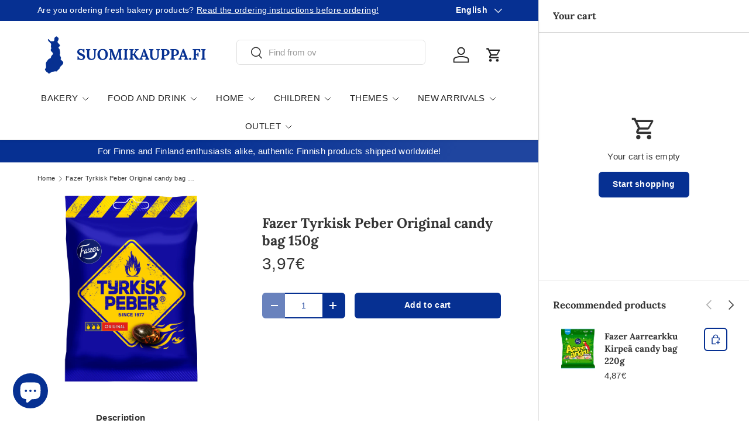

--- FILE ---
content_type: text/javascript
request_url: https://cdn.shopify.com/proxy/b8456f3c17e8fccf19a1aef7ab5566fb490b75233bdf49b687cf3866886d61ab/cdn.bogos.io/script_tag/secomapp.scripttag.js?shop=suomikauppa2.myshopify.com&sp-cache-control=cHVibGljLCBtYXgtYWdlPTkwMA
body_size: -75
content:
(function BOGOS_HIDDEN_CLONED_PRODUCT() {
    try {
        setTimeout(() => {
            const enableAppStatus = document.querySelector("#secomapp_freegifts_version") ?? false

            if (!enableAppStatus) {
                const gift_icon_collection_query = {
                    default: [
                        ".product-card, #product-grid .grid__item, .product-grid .grid__item, .card-list .card-list__column",
                        ".cc-product-list .product-block, .collection-list.grid .grid__item, .collection-grid.grid .grid__item"
                    ],
                    integration: [
                        ".m-product-item, .m-product-list .swiper-slide, .f-grid .f-column",
                        ".f\\:featured-collection .f\\:featured-collection-block .f\\:column"
                    ],
                    tool: [
                        ".fg-secomapp-collection-img",
                    ]
                }

                const imgCollectionGiftIconQuery = [
                    ...gift_icon_collection_query?.tool,
                    ...gift_icon_collection_query?.integration,
                    ...gift_icon_collection_query?.default
                ].filter(Boolean).join(",")

                document.querySelectorAll(imgCollectionGiftIconQuery).forEach((eachProduct) => {
                    let AProduct = eachProduct.querySelector('a[href*="/products/"]')
                    const arrHandle = AProduct?.getAttribute("href")?.split('/') ?? []
                    const indexProductString = arrHandle?.indexOf("products")
                    let handleProduct = indexProductString >= 0 ? arrHandle[indexProductString + 1] ?? null : null
                    handleProduct = handleProduct?.split("?")?.shift()

                    if (handleProduct?.includes("-sca_clone_freegift")) {
                        eachProduct.remove()
                    }

                    const aCollection = eachProduct.querySelector('a[href*="/collections/sca_fg"]')
                    if (aCollection) {
                        eachProduct.remove()
                    }
                })
            }
        }, 600)
    } catch (e) {
        console.log("Something wrong!", e)
    }
})()



--- FILE ---
content_type: text/javascript
request_url: https://suomikauppa.fi/cdn/shop/t/18/assets/tabs.js?v=135558236254064818051736416145
body_size: -31
content:
if(!customElements.get("tabbed-content")){class Tabs extends HTMLElement{constructor(){super(),this.tabList=this.querySelector('[role="tablist"]'),this.activeTab=this.tabList.querySelector('[aria-selected="true"]'),this.isVerticalTablist=this.tabList.getAttribute("aria-orientation")==="vertical",this.tabs=this.querySelectorAll('[role="tab"]'),this.panels=this.querySelectorAll('[role="tabpanel"]'),this.activeTab||(this.activeTab=this.tabs[0],this.activateTab(this.activeTab)),this.addListeners()}addListeners(){this.tabList.addEventListener("click",this.handleClick.bind(this)),this.tabList.addEventListener("keydown",this.handleKeydown.bind(this))}handleClick(evt){!evt.target.matches('[role="tab"]')||evt.target===this.activeTab||this.activateTab(evt.target)}handleKeydown(evt){switch(evt.key){case"ArrowLeft":case"ArrowRight":evt.preventDefault(),this.isVerticalTablist||this.switchTabOnKeyPress(evt.key);break;case"ArrowUp":case"ArrowDown":evt.preventDefault(),this.isVerticalTablist&&this.switchTabOnKeyPress(evt.key);break;case"Home":evt.preventDefault(),this.activateTab(this.tabs[0]);break;case"End":evt.preventDefault(),this.activateTab(this.tabs[this.tabs.length-1]);break}}switchTabOnKeyPress(key){key==="ArrowRight"||key==="ArrowDown"?this.activeTab===this.tabs[this.tabs.length-1]?this.activateTab(this.tabs[0]):this.activateTab(this.activeTab.nextElementSibling):(key==="ArrowLeft"||key==="ArrowUp")&&(this.activeTab===this.tabs[0]?this.activateTab(this.tabs[this.tabs.length-1]):this.activateTab(this.activeTab.previousElementSibling))}activateTab(tab){this.deactivateActiveTab(),Tabs.setTabState(tab,!0),tab.removeAttribute("tabindex"),this.activeTab=tab,document.activeElement.matches(".tablist__tab")&&tab.focus()}deactivateActiveTab(){Tabs.setTabState(this.activeTab,!1),this.activeTab.setAttribute("tabindex","-1"),this.activeTab=null}static setTabState(tab,active){tab.setAttribute("aria-selected",active);const panelId=tab.getAttribute("aria-controls");document.getElementById(panelId).hidden=!active}}customElements.define("tabbed-content",Tabs)}
//# sourceMappingURL=/cdn/shop/t/18/assets/tabs.js.map?v=135558236254064818051736416145


--- FILE ---
content_type: text/javascript; charset=utf-8
request_url: https://suomikauppa.fi/en/products/fazer-tyrkisk-peber-original-150g.js
body_size: 578
content:
{"id":7352867946715,"title":"Fazer Tyrkisk Peber Original candy bag 150g","handle":"fazer-tyrkisk-peber-original-150g","description":"Tyrkisk Peber is a salty liquorice classic with a peppery kick, and it’s has been a big hit ever since its launch in 1977. The salty liquorice shell of Tyrkisk Peber Original sweets hides strong salty liquorice powder. Tyrkish Peber candies are gluten-free and lactose-free. Suitable for vegans. The candy bag contains just the right amount to challenge your taste buds – and your friends too!\u003cbr\u003e\u003cbr\u003e\u003cstrong\u003eIngredients\u003c\/strong\u003e\u003cbr\u003esugar, glucose syrup, ammonium chloride, liquorice extract, salt, flavourings, vegetable oil (rapeseed), colour (E153).\u003cbr\u003e\u003cbr\u003e\u003cstrong\u003eNutritional content (per 100 g)\u003c\/strong\u003e\u003cbr\u003e\u003cbr\u003eProtein 0.5 g\u003cbr\u003e- of which saturated 0 g\u003cbr\u003e- of which sugars 72 g\u003cbr\u003eCarbohydrates 89 g\u003cbr\u003eEnergy 364 kcal \/ 1528 kJ\u003cbr\u003eSalt 1.56 g\u003cbr\u003eFat 0.5 g\u003cbr\u003e\u003cbr\u003e\u003cstrong\u003eMarketer\u003c\/strong\u003e\u003cbr\u003eFazer Makeiset Oy\u003cbr\u003eP.O.Box 110, 00101 Helsinki\u003cbr\u003e","published_at":"2019-08-13T15:04:30+03:00","created_at":"2021-10-29T11:56:52+03:00","vendor":"Fazer Makeiset","type":"","tags":["fazer makeispussit","low-in-stock","Makeiset","Makeiset ja herkut","Omnibus: Not on sale"],"price":397,"price_min":397,"price_max":397,"available":true,"price_varies":false,"compare_at_price":null,"compare_at_price_min":0,"compare_at_price_max":0,"compare_at_price_varies":false,"variants":[{"id":41962672521435,"title":"Default Title","option1":"Default Title","option2":null,"option3":null,"sku":"6411401028373","requires_shipping":true,"taxable":true,"featured_image":null,"available":true,"name":"Fazer Tyrkisk Peber Original candy bag 150g","public_title":null,"options":["Default Title"],"price":397,"weight":153,"compare_at_price":null,"inventory_management":"shopify","barcode":"6411401028373","quantity_rule":{"min":1,"max":null,"increment":1},"quantity_price_breaks":[],"requires_selling_plan":false,"selling_plan_allocations":[]}],"images":["\/\/cdn.shopify.com\/s\/files\/1\/0608\/9123\/4523\/products\/06411401028373_C1N1_1e2fb3be-f0a0-4f77-b60d-9d993bd28ade.jpg?v=1678738307"],"featured_image":"\/\/cdn.shopify.com\/s\/files\/1\/0608\/9123\/4523\/products\/06411401028373_C1N1_1e2fb3be-f0a0-4f77-b60d-9d993bd28ade.jpg?v=1678738307","options":[{"name":"Title","position":1,"values":["Default Title"]}],"url":"\/en\/products\/fazer-tyrkisk-peber-original-150g","media":[{"alt":null,"id":31920006791387,"position":1,"preview_image":{"aspect_ratio":0.708,"height":4800,"width":3397,"src":"https:\/\/cdn.shopify.com\/s\/files\/1\/0608\/9123\/4523\/products\/06411401028373_C1N1_1e2fb3be-f0a0-4f77-b60d-9d993bd28ade.jpg?v=1678738307"},"aspect_ratio":0.708,"height":4800,"media_type":"image","src":"https:\/\/cdn.shopify.com\/s\/files\/1\/0608\/9123\/4523\/products\/06411401028373_C1N1_1e2fb3be-f0a0-4f77-b60d-9d993bd28ade.jpg?v=1678738307","width":3397}],"requires_selling_plan":false,"selling_plan_groups":[]}

--- FILE ---
content_type: text/javascript
request_url: https://cdn.shopify.com/extensions/019bdada-42cd-74c0-932d-7a38951e161c/swishlist-388/assets/st-wishlist-icons.js
body_size: 26168
content:
(() => {
  // src/scripts/st-wishlist-icons.js
  var SW_WISHLIST_ICONS = `<svg id="st_wishlist_icons" xmlns="http://www.w3.org/2000/svg">
  <symbol id='st_loading_icon_1' viewBox='0 0 32 32'><path d='M0.001 16.051l-0.001 0c0 0 0 0.003 0.001 0.007 0.003 0.121 0.017 0.24 0.041 0.355 0.006 0.055 0.013 0.114 0.021 0.18 0.007 0.059 0.014 0.122 0.022 0.19 0.012 0.080 0.024 0.165 0.037 0.256 0.027 0.18 0.056 0.379 0.091 0.592 0.042 0.201 0.088 0.419 0.136 0.652 0.022 0.116 0.055 0.235 0.087 0.356s0.065 0.247 0.099 0.375c0.018 0.064 0.032 0.129 0.053 0.194s0.041 0.131 0.062 0.197 0.085 0.268 0.129 0.406c0.011 0.035 0.022 0.069 0.033 0.104 0.013 0.034 0.025 0.069 0.038 0.104 0.026 0.069 0.052 0.139 0.078 0.21 0.053 0.14 0.107 0.284 0.162 0.429 0.061 0.143 0.124 0.288 0.188 0.435 0.032 0.073 0.064 0.147 0.096 0.222s0.071 0.147 0.107 0.221c0.073 0.147 0.146 0.297 0.221 0.448 0.077 0.15 0.163 0.297 0.245 0.448 0.042 0.075 0.084 0.15 0.126 0.226s0.091 0.148 0.136 0.223c0.092 0.148 0.185 0.298 0.279 0.448 0.395 0.59 0.834 1.174 1.319 1.727 0.491 0.549 1.023 1.070 1.584 1.55 0.568 0.473 1.165 0.903 1.773 1.285 0.613 0.376 1.239 0.697 1.856 0.973 0.156 0.064 0.311 0.127 0.465 0.19 0.077 0.030 0.152 0.064 0.229 0.091s0.154 0.054 0.23 0.081 0.302 0.108 0.453 0.156c0.151 0.045 0.3 0.089 0.447 0.133 0.074 0.021 0.146 0.045 0.219 0.063s0.146 0.036 0.218 0.053c0.144 0.035 0.286 0.069 0.425 0.103 0.141 0.027 0.279 0.054 0.415 0.080 0.068 0.013 0.135 0.026 0.201 0.038 0.033 0.006 0.066 0.012 0.099 0.019 0.033 0.005 0.066 0.009 0.099 0.014 0.131 0.018 0.259 0.036 0.384 0.053 0.062 0.009 0.124 0.017 0.185 0.026s0.122 0.012 0.182 0.018c0.119 0.011 0.236 0.021 0.349 0.031s0.222 0.021 0.329 0.023c0.007 0 0.014 0 0.021 0.001 0.019 1.088 0.906 1.964 1.999 1.964 0.017 0 0.034-0.001 0.051-0.001v0.001c0 0 0.003-0 0.007-0.001 0.121-0.003 0.24-0.017 0.355-0.041 0.055-0.006 0.114-0.013 0.18-0.021 0.059-0.007 0.122-0.014 0.19-0.022 0.080-0.012 0.165-0.024 0.256-0.037 0.18-0.027 0.379-0.056 0.592-0.091 0.201-0.042 0.419-0.088 0.652-0.136 0.116-0.022 0.235-0.056 0.356-0.087s0.247-0.065 0.375-0.099c0.064-0.018 0.129-0.032 0.194-0.053s0.13-0.041 0.197-0.062 0.268-0.085 0.406-0.129c0.035-0.011 0.069-0.022 0.104-0.033 0.034-0.013 0.069-0.025 0.104-0.038 0.069-0.026 0.139-0.052 0.21-0.078 0.14-0.053 0.284-0.107 0.429-0.162 0.143-0.061 0.288-0.124 0.436-0.188 0.073-0.032 0.147-0.064 0.222-0.096s0.147-0.071 0.221-0.107c0.147-0.073 0.297-0.146 0.448-0.221 0.15-0.077 0.297-0.163 0.448-0.245 0.075-0.042 0.15-0.084 0.226-0.126s0.148-0.091 0.223-0.136c0.148-0.092 0.298-0.185 0.448-0.279 0.59-0.395 1.174-0.834 1.727-1.319 0.549-0.491 1.070-1.023 1.55-1.584 0.473-0.568 0.903-1.165 1.285-1.773 0.376-0.613 0.697-1.239 0.973-1.855 0.064-0.156 0.127-0.311 0.19-0.465 0.030-0.077 0.064-0.152 0.091-0.229s0.054-0.154 0.081-0.23 0.108-0.302 0.156-0.453c0.045-0.151 0.089-0.3 0.133-0.447 0.021-0.074 0.045-0.146 0.063-0.219s0.036-0.146 0.053-0.218c0.035-0.144 0.069-0.286 0.103-0.425 0.027-0.141 0.054-0.279 0.080-0.415 0.013-0.068 0.026-0.135 0.038-0.201 0.006-0.033 0.012-0.066 0.019-0.099 0.005-0.033 0.009-0.066 0.014-0.099 0.018-0.131 0.036-0.259 0.053-0.384 0.009-0.062 0.017-0.124 0.026-0.185s0.012-0.122 0.018-0.182c0.011-0.119 0.021-0.236 0.031-0.349s0.021-0.222 0.023-0.329c0.001-0.017 0.001-0.033 0.002-0.049 1.101-0.005 1.992-0.898 1.992-2 0-0.017-0.001-0.034-0.001-0.051h0.001c0 0-0-0.003-0.001-0.007-0.003-0.121-0.017-0.24-0.041-0.355-0.006-0.055-0.013-0.114-0.021-0.181-0.007-0.059-0.014-0.122-0.022-0.19-0.012-0.080-0.024-0.165-0.037-0.255-0.027-0.18-0.056-0.379-0.091-0.592-0.042-0.201-0.088-0.419-0.136-0.652-0.022-0.116-0.055-0.235-0.087-0.357s-0.065-0.247-0.099-0.375c-0.018-0.064-0.032-0.129-0.053-0.194s-0.041-0.13-0.062-0.197-0.085-0.268-0.129-0.406c-0.011-0.034-0.022-0.069-0.033-0.104-0.013-0.034-0.025-0.069-0.038-0.104-0.026-0.069-0.052-0.139-0.078-0.21-0.053-0.141-0.107-0.284-0.162-0.429-0.061-0.143-0.124-0.288-0.188-0.435-0.032-0.073-0.064-0.147-0.096-0.222s-0.071-0.147-0.107-0.221c-0.073-0.147-0.146-0.297-0.221-0.448-0.077-0.15-0.163-0.297-0.245-0.448-0.042-0.075-0.084-0.15-0.126-0.226s-0.091-0.148-0.136-0.223c-0.092-0.148-0.185-0.298-0.279-0.448-0.395-0.59-0.834-1.174-1.319-1.727-0.491-0.549-1.023-1.070-1.584-1.55-0.568-0.473-1.165-0.903-1.773-1.285-0.613-0.376-1.239-0.697-1.855-0.973-0.156-0.064-0.311-0.127-0.465-0.19-0.077-0.030-0.152-0.063-0.229-0.091s-0.154-0.054-0.23-0.081-0.302-0.108-0.453-0.156c-0.151-0.045-0.3-0.089-0.447-0.133-0.074-0.021-0.146-0.045-0.219-0.063s-0.146-0.036-0.218-0.053c-0.144-0.035-0.286-0.069-0.425-0.103-0.141-0.027-0.279-0.054-0.415-0.080-0.068-0.013-0.135-0.026-0.201-0.038-0.033-0.006-0.066-0.012-0.099-0.019-0.033-0.005-0.066-0.009-0.099-0.014-0.131-0.018-0.259-0.036-0.384-0.053-0.062-0.009-0.124-0.017-0.185-0.026s-0.122-0.012-0.182-0.018c-0.119-0.010-0.236-0.021-0.349-0.031s-0.222-0.021-0.329-0.023c-0.027-0.001-0.052-0.002-0.078-0.003-0.020-1.087-0.907-1.962-1.999-1.962-0.017 0-0.034 0.001-0.051 0.001l-0-0.001c0 0-0.003 0-0.007 0.001-0.121 0.003-0.24 0.017-0.355 0.041-0.055 0.006-0.114 0.013-0.181 0.021-0.059 0.007-0.122 0.014-0.19 0.022-0.080 0.012-0.165 0.024-0.255 0.037-0.18 0.027-0.379 0.056-0.592 0.091-0.201 0.042-0.419 0.088-0.652 0.136-0.116 0.022-0.235 0.056-0.356 0.087s-0.247 0.065-0.375 0.099c-0.064 0.018-0.129 0.032-0.194 0.053s-0.13 0.041-0.197 0.062-0.268 0.085-0.406 0.129c-0.034 0.011-0.069 0.022-0.104 0.033-0.034 0.013-0.069 0.025-0.104 0.038-0.069 0.026-0.139 0.052-0.21 0.078-0.14 0.053-0.284 0.107-0.429 0.162-0.143 0.061-0.288 0.124-0.435 0.188-0.073 0.032-0.147 0.064-0.222 0.096s-0.147 0.071-0.221 0.107c-0.147 0.073-0.297 0.146-0.448 0.221-0.15 0.077-0.297 0.163-0.448 0.245-0.075 0.042-0.15 0.084-0.226 0.126s-0.148 0.091-0.223 0.136c-0.148 0.092-0.298 0.185-0.448 0.279-0.59 0.395-1.174 0.834-1.727 1.319-0.549 0.491-1.070 1.023-1.55 1.584-0.473 0.568-0.903 1.165-1.285 1.773-0.376 0.613-0.697 1.239-0.973 1.855-0.064 0.156-0.127 0.311-0.19 0.465-0.030 0.077-0.063 0.152-0.091 0.229s-0.054 0.154-0.081 0.23-0.108 0.302-0.156 0.453c-0.045 0.151-0.089 0.3-0.132 0.447-0.021 0.074-0.045 0.146-0.063 0.219s-0.036 0.146-0.053 0.218c-0.035 0.144-0.069 0.286-0.103 0.425-0.027 0.141-0.054 0.279-0.080 0.415-0.013 0.068-0.026 0.135-0.038 0.201-0.006 0.033-0.012 0.066-0.019 0.099-0.005 0.033-0.009 0.066-0.014 0.099-0.018 0.131-0.036 0.259-0.053 0.384-0.009 0.062-0.017 0.124-0.026 0.185s-0.012 0.122-0.018 0.182c-0.010 0.119-0.021 0.236-0.031 0.349s-0.021 0.222-0.023 0.329c-0.001 0.017-0.001 0.034-0.002 0.051-1.074 0.035-1.934 0.916-1.934 1.998 0 0.017 0.001 0.034 0.001 0.051zM2.297 14.022c0.001-0.006 0.003-0.012 0.004-0.018 0.020-0.101 0.051-0.204 0.080-0.311s0.059-0.215 0.090-0.327c0.016-0.056 0.029-0.113 0.048-0.169s0.038-0.113 0.057-0.171 0.077-0.233 0.117-0.353c0.010-0.030 0.020-0.060 0.030-0.090 0.012-0.030 0.023-0.060 0.035-0.090 0.023-0.060 0.047-0.121 0.071-0.182 0.047-0.122 0.096-0.246 0.145-0.373 0.055-0.124 0.111-0.25 0.168-0.377 0.028-0.064 0.057-0.128 0.086-0.192s0.064-0.127 0.095-0.191c0.065-0.128 0.13-0.257 0.197-0.388 0.069-0.129 0.145-0.257 0.219-0.387 0.037-0.065 0.074-0.13 0.112-0.195s0.081-0.128 0.121-0.193c0.082-0.128 0.164-0.257 0.247-0.388 0.351-0.509 0.739-1.012 1.167-1.489 0.434-0.472 0.901-0.919 1.394-1.33 0.499-0.404 1.021-0.77 1.552-1.094 0.535-0.319 1.081-0.589 1.617-0.821 0.136-0.053 0.271-0.106 0.404-0.158 0.067-0.025 0.132-0.053 0.199-0.076s0.134-0.045 0.2-0.067 0.262-0.090 0.392-0.129c0.131-0.037 0.26-0.073 0.387-0.109 0.064-0.017 0.126-0.037 0.189-0.052s0.126-0.029 0.189-0.043c0.124-0.028 0.247-0.056 0.367-0.084 0.121-0.021 0.241-0.043 0.358-0.063 0.058-0.010 0.116-0.021 0.173-0.031 0.029-0.005 0.057-0.010 0.085-0.015 0.029-0.003 0.057-0.007 0.085-0.010 0.113-0.014 0.223-0.028 0.331-0.041 0.054-0.007 0.107-0.013 0.159-0.020s0.105-0.008 0.157-0.013c0.103-0.007 0.203-0.015 0.3-0.022s0.191-0.016 0.283-0.016c0.183-0.004 0.354-0.008 0.512-0.012 0.146 0.005 0.28 0.010 0.401 0.014 0.060 0.002 0.116 0.003 0.17 0.005 0.066 0.004 0.128 0.008 0.186 0.012 0.067 0.004 0.127 0.008 0.182 0.012 0.102 0.016 0.206 0.024 0.312 0.024 0.015 0 0.029-0.001 0.044-0.001 0.004 0 0.007 0 0.007 0v-0.001c0.973-0.024 1.773-0.743 1.924-1.68 0.017 0.004 0.033 0.007 0.050 0.011 0.101 0.020 0.204 0.051 0.311 0.080s0.215 0.059 0.327 0.090c0.056 0.016 0.113 0.029 0.169 0.048s0.113 0.038 0.171 0.057 0.233 0.077 0.353 0.117c0.030 0.010 0.060 0.020 0.090 0.030 0.030 0.012 0.060 0.023 0.090 0.035 0.060 0.023 0.121 0.047 0.182 0.071 0.122 0.047 0.246 0.096 0.373 0.145 0.124 0.055 0.25 0.111 0.378 0.168 0.064 0.028 0.128 0.057 0.192 0.086s0.127 0.064 0.191 0.095c0.128 0.065 0.257 0.13 0.388 0.197 0.13 0.069 0.257 0.145 0.387 0.219 0.065 0.037 0.13 0.074 0.195 0.112s0.128 0.081 0.193 0.121c0.128 0.082 0.257 0.164 0.388 0.247 0.509 0.351 1.012 0.739 1.489 1.167 0.472 0.434 0.919 0.901 1.33 1.394 0.404 0.499 0.77 1.021 1.094 1.552 0.319 0.535 0.589 1.081 0.821 1.617 0.053 0.136 0.106 0.271 0.158 0.404 0.025 0.067 0.053 0.132 0.076 0.199s0.045 0.134 0.067 0.2 0.090 0.262 0.129 0.392c0.037 0.131 0.073 0.26 0.109 0.387 0.017 0.064 0.037 0.126 0.052 0.189s0.029 0.126 0.043 0.189c0.028 0.124 0.056 0.247 0.084 0.367 0.021 0.121 0.043 0.241 0.063 0.358 0.010 0.058 0.020 0.116 0.031 0.173 0.005 0.029 0.010 0.057 0.015 0.085 0.003 0.029 0.007 0.057 0.010 0.085 0.014 0.113 0.028 0.223 0.041 0.331 0.007 0.054 0.014 0.107 0.020 0.159s0.008 0.105 0.013 0.157c0.007 0.103 0.015 0.203 0.022 0.3s0.016 0.191 0.016 0.283c0.004 0.183 0.008 0.354 0.012 0.512-0.005 0.146-0.010 0.28-0.014 0.401-0.002 0.060-0.003 0.116-0.005 0.17-0.004 0.066-0.008 0.128-0.012 0.186-0.004 0.067-0.008 0.127-0.012 0.182-0.016 0.102-0.024 0.206-0.024 0.312 0 0.015 0.001 0.029 0.001 0.044-0 0.004-0 0.007-0 0.007h0.001c0.024 0.961 0.726 1.754 1.646 1.918-0.002 0.009-0.004 0.018-0.006 0.028-0.020 0.102-0.051 0.204-0.080 0.311s-0.059 0.215-0.090 0.327c-0.016 0.056-0.029 0.113-0.048 0.169s-0.038 0.113-0.057 0.171-0.077 0.233-0.117 0.353c-0.010 0.030-0.020 0.060-0.030 0.090-0.012 0.030-0.023 0.060-0.035 0.090-0.023 0.060-0.047 0.121-0.071 0.182-0.047 0.122-0.096 0.246-0.145 0.373-0.055 0.124-0.111 0.25-0.169 0.378-0.028 0.064-0.057 0.128-0.086 0.192s-0.064 0.127-0.095 0.191c-0.065 0.128-0.13 0.257-0.197 0.388-0.069 0.129-0.145 0.257-0.219 0.387-0.037 0.065-0.074 0.13-0.112 0.195s-0.081 0.128-0.121 0.193c-0.082 0.128-0.164 0.257-0.247 0.388-0.351 0.509-0.738 1.012-1.167 1.489-0.434 0.472-0.901 0.919-1.394 1.33-0.499 0.404-1.021 0.77-1.552 1.094-0.535 0.319-1.081 0.589-1.617 0.821-0.136 0.053-0.271 0.106-0.404 0.158-0.067 0.025-0.132 0.053-0.199 0.076s-0.134 0.045-0.2 0.067-0.262 0.090-0.392 0.129c-0.131 0.037-0.26 0.073-0.387 0.109-0.064 0.017-0.126 0.037-0.189 0.052s-0.126 0.029-0.189 0.043c-0.124 0.028-0.247 0.056-0.367 0.084-0.122 0.021-0.241 0.043-0.358 0.063-0.058 0.010-0.116 0.021-0.173 0.031-0.029 0.005-0.057 0.010-0.085 0.015-0.029 0.003-0.057 0.007-0.085 0.010-0.113 0.014-0.223 0.028-0.331 0.041-0.054 0.007-0.107 0.014-0.159 0.020s-0.105 0.008-0.157 0.013c-0.103 0.007-0.203 0.015-0.3 0.022s-0.191 0.016-0.283 0.016c-0.183 0.004-0.354 0.008-0.512 0.012-0.146-0.005-0.28-0.010-0.401-0.014-0.060-0.002-0.116-0.003-0.17-0.005-0.066-0.004-0.128-0.008-0.186-0.012-0.067-0.004-0.127-0.008-0.182-0.012-0.102-0.016-0.206-0.024-0.312-0.024-0.015 0-0.029 0.001-0.044 0.001-0.004-0-0.007-0-0.007-0v0.001c-0.969 0.024-1.766 0.737-1.921 1.668-0.1-0.020-0.201-0.050-0.306-0.079-0.106-0.029-0.215-0.059-0.327-0.090-0.056-0.016-0.113-0.029-0.169-0.048s-0.113-0.038-0.171-0.057-0.233-0.077-0.353-0.117c-0.030-0.010-0.060-0.020-0.090-0.030-0.030-0.012-0.060-0.023-0.090-0.035-0.060-0.023-0.121-0.047-0.182-0.071-0.122-0.048-0.246-0.096-0.373-0.145-0.124-0.055-0.25-0.111-0.377-0.168-0.064-0.028-0.128-0.057-0.192-0.086s-0.127-0.064-0.191-0.095c-0.128-0.065-0.257-0.13-0.388-0.197-0.13-0.069-0.257-0.145-0.387-0.219-0.065-0.037-0.13-0.074-0.195-0.112s-0.128-0.081-0.193-0.121c-0.128-0.082-0.257-0.164-0.388-0.247-0.509-0.351-1.012-0.738-1.489-1.166-0.472-0.434-0.919-0.901-1.33-1.394-0.404-0.499-0.77-1.021-1.094-1.552-0.319-0.535-0.589-1.081-0.821-1.617-0.053-0.136-0.106-0.271-0.158-0.404-0.025-0.067-0.053-0.132-0.076-0.199s-0.045-0.134-0.067-0.2-0.090-0.262-0.129-0.392c-0.037-0.131-0.073-0.26-0.109-0.387-0.017-0.064-0.037-0.126-0.052-0.189s-0.029-0.126-0.043-0.189c-0.028-0.124-0.056-0.247-0.084-0.367-0.021-0.121-0.043-0.241-0.063-0.358-0.010-0.058-0.021-0.116-0.031-0.173-0.005-0.029-0.010-0.057-0.015-0.085-0.003-0.029-0.007-0.057-0.010-0.085-0.014-0.113-0.028-0.223-0.041-0.331-0.007-0.054-0.013-0.107-0.020-0.159s-0.008-0.105-0.013-0.157c-0.007-0.103-0.015-0.203-0.022-0.3s-0.016-0.191-0.016-0.283c-0.004-0.183-0.008-0.354-0.012-0.512 0.005-0.146 0.010-0.28 0.014-0.401 0.002-0.060 0.003-0.116 0.005-0.17 0.004-0.066 0.008-0.128 0.012-0.186 0.004-0.067 0.008-0.127 0.012-0.182 0.015-0.102 0.024-0.206 0.024-0.312 0-0.015-0.001-0.029-0.001-0.044 0-0.004 0.001-0.007 0.001-0.007h-0.001c-0.024-0.981-0.754-1.786-1.701-1.927z'fill='currentColor'><animateTransform attributeType='xml' attributeName='transform' type='rotate' from='0 16 16' to='360 16 16' dur='1s' repeatCount='indefinite'></animateTransform></path></symbol>
  <symbol id='st_loading_icon_2' viewBox='0 0 80 80'><g><path fill='currentColor' d='M10,40c0,0,0-0.4,0-1.1c0-0.3,0-0.8,0-1.3c0-0.3,0-0.5,0-0.8c0-0.3,0.1-0.6,0.1-0.9c0.1-0.6,0.1-1.4,0.2-2.1 c0.2-0.8,0.3-1.6,0.5-2.5c0.2-0.9,0.6-1.8,0.8-2.8c0.3-1,0.8-1.9,1.2-3c0.5-1,1.1-2,1.7-3.1c0.7-1,1.4-2.1,2.2-3.1 c1.6-2.1,3.7-3.9,6-5.6c2.3-1.7,5-3,7.9-4.1c0.7-0.2,1.5-0.4,2.2-0.7c0.7-0.3,1.5-0.3,2.3-0.5c0.8-0.2,1.5-0.3,2.3-0.4l1.2-0.1 l0.6-0.1l0.3,0l0.1,0l0.1,0l0,0c0.1,0-0.1,0,0.1,0c1.5,0,2.9-0.1,4.5,0.2c0.8,0.1,1.6,0.1,2.4,0.3c0.8,0.2,1.5,0.3,2.3,0.5 c3,0.8,5.9,2,8.5,3.6c2.6,1.6,4.9,3.4,6.8,5.4c1,1,1.8,2.1,2.7,3.1c0.8,1.1,1.5,2.1,2.1,3.2c0.6,1.1,1.2,2.1,1.6,3.1 c0.4,1,0.9,2,1.2,3c0.3,1,0.6,1.9,0.8,2.7c0.2,0.9,0.3,1.6,0.5,2.4c0.1,0.4,0.1,0.7,0.2,1c0,0.3,0.1,0.6,0.1,0.9 c0.1,0.6,0.1,1,0.1,1.4C74,39.6,74,40,74,40c0.2,2.2-1.5,4.1-3.7,4.3s-4.1-1.5-4.3-3.7c0-0.1,0-0.2,0-0.3l0-0.4c0,0,0-0.3,0-0.9 c0-0.3,0-0.7,0-1.1c0-0.2,0-0.5,0-0.7c0-0.2-0.1-0.5-0.1-0.8c-0.1-0.6-0.1-1.2-0.2-1.9c-0.1-0.7-0.3-1.4-0.4-2.2 c-0.2-0.8-0.5-1.6-0.7-2.4c-0.3-0.8-0.7-1.7-1.1-2.6c-0.5-0.9-0.9-1.8-1.5-2.7c-0.6-0.9-1.2-1.8-1.9-2.7c-1.4-1.8-3.2-3.4-5.2-4.9 c-2-1.5-4.4-2.7-6.9-3.6c-0.6-0.2-1.3-0.4-1.9-0.6c-0.7-0.2-1.3-0.3-1.9-0.4c-1.2-0.3-2.8-0.4-4.2-0.5l-2,0c-0.7,0-1.4,0.1-2.1,0.1 c-0.7,0.1-1.4,0.1-2,0.3c-0.7,0.1-1.3,0.3-2,0.4c-2.6,0.7-5.2,1.7-7.5,3.1c-2.2,1.4-4.3,2.9-6,4.7c-0.9,0.8-1.6,1.8-2.4,2.7 c-0.7,0.9-1.3,1.9-1.9,2.8c-0.5,1-1,1.9-1.4,2.8c-0.4,0.9-0.8,1.8-1,2.6c-0.3,0.9-0.5,1.6-0.7,2.4c-0.2,0.7-0.3,1.4-0.4,2.1 c-0.1,0.3-0.1,0.6-0.2,0.9c0,0.3-0.1,0.6-0.1,0.8c0,0.5-0.1,0.9-0.1,1.3C10,39.6,10,40,10,40z'><animateTransform attributeType='xml' attributeName='transform' type='rotate' from='0 40 40' to='360 40 40' dur='1s' repeatCount='indefinite' ></animateTransform></path></g></symbol>
  <symbol id='st_loading_icon_3' viewBox='0 0 50 50'><g><path fill='currentColor' d='M25,5A20.14,20.14,0,0,1,45,22.88a2.51,2.51,0,0,0,2.49,2.26h0A2.52,2.52,0,0,0,50,22.33a25.14,25.14,0,0,0-50,0,2.52,2.52,0,0,0,2.5,2.81h0A2.51,2.51,0,0,0,5,22.88,20.14,20.14,0,0,1,25,5Z'><animateTransform attributeName='transform' type='rotate' from='0 25 25' to='360 25 25' dur='1s' repeatCount='indefinite' ></animateTransform> </path> </g> </symbol>
  <symbol id='st_loading_icon_4' viewBox='0 0 80 80'> <g> <path id='spinner' fill='currentColor' d='M40,72C22.4,72,8,57.6,8,40C8,22.4,22.4,8,40,8c17.6,0,32,14.4,32,32c0,1.1-0.9,2-2,2s-2-0.9-2-2c0-15.4-12.6-28-28-28S12,24.6,12,40s12.6,28,28,28c1.1,0,2,0.9,2,2S41.1,72,40,72z' > <animateTransform attributeType='xml' attributeName='transform' type='rotate' from='0 40 40' to='360 40 40' dur='1s' repeatCount='indefinite' ></animateTransform> </path> </g> </symbol>
  <symbol id='st_loading_icon_5' viewBox='0 0 80 80'> <g> <path fill='currentColor' d='M10,40c0,0,0-0.4,0-1.1c0-0.3,0-0.8,0-1.3c0-0.3,0-0.5,0-0.8c0-0.3,0.1-0.6,0.1-0.9c0.1-0.6,0.1-1.4,0.2-2.1c0.2-0.8,0.3-1.6,0.5-2.5c0.2-0.9,0.6-1.8,0.8-2.8c0.3-1,0.8-1.9,1.2-3c0.5-1,1.1-2,1.7-3.1c0.7-1,1.4-2.1,2.2-3.1c1.6-2.1,3.7-3.9,6-5.6c2.3-1.7,5-3,7.9-4.1c0.7-0.2,1.5-0.4,2.2-0.7c0.7-0.3,1.5-0.3,2.3-0.5c0.8-0.2,1.5-0.3,2.3-0.4l1.2-0.1l0.6-0.1l0.3,0l0.1,0l0.1,0l0,0c0.1,0-0.1,0,0.1,0c1.5,0,2.9-0.1,4.5,0.2c0.8,0.1,1.6,0.1,2.4,0.3c0.8,0.2,1.5,0.3,2.3,0.5c3,0.8,5.9,2,8.5,3.6c2.6,1.6,4.9,3.4,6.8,5.4c1,1,1.8,2.1,2.7,3.1c0.8,1.1,1.5,2.1,2.1,3.2c0.6,1.1,1.2,2.1,1.6,3.1c0.4,1,0.9,2,1.2,3c0.3,1,0.6,1.9,0.8,2.7c0.2,0.9,0.3,1.6,0.5,2.4c0.1,0.4,0.1,0.7,0.2,1c0,0.3,0.1,0.6,0.1,0.9c0.1,0.6,0.1,1,0.1,1.4C74,39.6,74,40,74,40c0.2,2.2-1.5,4.1-3.7,4.3s-4.1-1.5-4.3-3.7c0-0.1,0-0.2,0-0.3l0-0.4c0,0,0-0.3,0-0.9c0-0.3,0-0.7,0-1.1c0-0.2,0-0.5,0-0.7c0-0.2-0.1-0.5-0.1-0.8c-0.1-0.6-0.1-1.2-0.2-1.9c-0.1-0.7-0.3-1.4-0.4-2.2c-0.2-0.8-0.5-1.6-0.7-2.4c-0.3-0.8-0.7-1.7-1.1-2.6c-0.5-0.9-0.9-1.8-1.5-2.7c-0.6-0.9-1.2-1.8-1.9-2.7c-1.4-1.8-3.2-3.4-5.2-4.9c-2-1.5-4.4-2.7-6.9-3.6c-0.6-0.2-1.3-0.4-1.9-0.6c-0.7-0.2-1.3-0.3-1.9-0.4c-1.2-0.3-2.8-0.4-4.2-0.5l-2,0c-0.7,0-1.4,0.1-2.1,0.1c-0.7,0.1-1.4,0.1-2,0.3c-0.7,0.1-1.3,0.3-2,0.4c-2.6,0.7-5.2,1.7-7.5,3.1c-2.2,1.4-4.3,2.9-6,4.7c-0.9,0.8-1.6,1.8-2.4,2.7c-0.7,0.9-1.3,1.9-1.9,2.8c-0.5,1-1,1.9-1.4,2.8c-0.4,0.9-0.8,1.8-1,2.6c-0.3,0.9-0.5,1.6-0.7,2.4c-0.2,0.7-0.3,1.4-0.4,2.1c-0.1,0.3-0.1,0.6-0.2,0.9c0,0.3-0.1,0.6-0.1,0.8c0,0.5-0.1,0.9-0.1,1.3C10,39.6,10,40,10,40z' > <animateTransform attributeType='xml' attributeName='transform' type='rotate' from='0 40 40' to='360 40 40' dur='0.8s' repeatCount='indefinite' ></animateTransform> </path> <path fill='currentColor' d='M62,40.1c0,0,0,0.2-0.1,0.7c0,0.2,0,0.5-0.1,0.8c0,0.2,0,0.3,0,0.5c0,0.2-0.1,0.4-0.1,0.7 c-0.1,0.5-0.2,1-0.3,1.6c-0.2,0.5-0.3,1.1-0.5,1.8c-0.2,0.6-0.5,1.3-0.7,1.9c-0.3,0.7-0.7,1.3-1,2.1c-0.4,0.7-0.9,1.4-1.4,2.1 c-0.5,0.7-1.1,1.4-1.7,2c-1.2,1.3-2.7,2.5-4.4,3.6c-1.7,1-3.6,1.8-5.5,2.4c-2,0.5-4,0.7-6.2,0.7c-1.9-0.1-4.1-0.4-6-1.1 c-1.9-0.7-3.7-1.5-5.2-2.6c-1.5-1.1-2.9-2.3-4-3.7c-0.6-0.6-1-1.4-1.5-2c-0.4-0.7-0.8-1.4-1.2-2c-0.3-0.7-0.6-1.3-0.8-2 c-0.2-0.6-0.4-1.2-0.6-1.8c-0.1-0.6-0.3-1.1-0.4-1.6c-0.1-0.5-0.1-1-0.2-1.4c-0.1-0.9-0.1-1.5-0.1-2c0-0.5,0-0.7,0-0.7 s0,0.2,0.1,0.7c0.1,0.5,0,1.1,0.2,2c0.1,0.4,0.2,0.9,0.3,1.4c0.1,0.5,0.3,1,0.5,1.6c0.2,0.6,0.4,1.1,0.7,1.8 c0.3,0.6,0.6,1.2,0.9,1.9c0.4,0.6,0.8,1.3,1.2,1.9c0.5,0.6,1,1.3,1.6,1.8c1.1,1.2,2.5,2.3,4,3.2c1.5,0.9,3.2,1.6,5,2.1 c1.8,0.5,3.6,0.6,5.6,0.6c1.8-0.1,3.7-0.4,5.4-1c1.7-0.6,3.3-1.4,4.7-2.4c1.4-1,2.6-2.1,3.6-3.3c0.5-0.6,0.9-1.2,1.3-1.8 c0.4-0.6,0.7-1.2,1-1.8c0.3-0.6,0.6-1.2,0.8-1.8c0.2-0.6,0.4-1.1,0.5-1.7c0.1-0.5,0.2-1,0.3-1.5c0.1-0.4,0.1-0.8,0.1-1.2 c0-0.2,0-0.4,0.1-0.5c0-0.2,0-0.4,0-0.5c0-0.3,0-0.6,0-0.8c0-0.5,0-0.7,0-0.7c0-1.1,0.9-2,2-2s2,0.9,2,2C62,40,62,40.1,62,40.1z' > <animateTransform attributeType='xml' attributeName='transform' type='rotate' from='0 40 40' to='-360 40 40' dur='1s' repeatCount='indefinite' ></animateTransform> </path> </g> </symbol>
  <!-- Paid loading icons -->
  <symbol id='st_loading_icon_6' viewBox="0 0 512 512"><path fill="currentColor" d="M142.9 142.9c-17.5 17.5-30.1 38-37.8 59.8c-5.9 16.7-24.2 25.4-40.8 19.5s-25.4-24.2-19.5-40.8C55.6 150.7 73.2 122 97.6 97.6c87.2-87.2 228.3-87.5 315.8-1L455 55c6.9-6.9 17.2-8.9 26.2-5.2s14.8 12.5 14.8 22.2l0 128c0 13.3-10.7 24-24 24l-8.4 0c0 0 0 0 0 0L344 224c-9.7 0-18.5-5.8-22.2-14.8s-1.7-19.3 5.2-26.2l41.1-41.1c-62.6-61.5-163.1-61.2-225.3 1zM16 312c0-13.3 10.7-24 24-24l7.6 0 .7 0L168 288c9.7 0 18.5 5.8 22.2 14.8s1.7 19.3-5.2 26.2l-41.1 41.1c62.6 61.5 163.1 61.2 225.3-1c17.5-17.5 30.1-38 37.8-59.8c5.9-16.7 24.2-25.4 40.8-19.5s25.4 24.2 19.5 40.8c-10.8 30.6-28.4 59.3-52.9 83.8c-87.2 87.2-228.3 87.5-315.8 1L57 457c-6.9 6.9-17.2 8.9-26.2 5.2S16 449.7 16 440l0-119.6 0-.7 0-7.6z"/><animateTransform attributeType="xml" attributeName="transform" type="rotate" from="0 0 0" to="360 0 0" dur="2s" repeatCount="indefinite" ></animateTransform></symbol>
  <symbol id='st_loading_icon_7' viewBox="0 0 24 24"><g fill="currentColor"><circle cx="3" cy="12" r="2"/><circle cx="21" cy="12" r="2"/><circle cx="12" cy="21" r="2"/><circle cx="12" cy="3" r="2"/><circle cx="5.64" cy="5.64" r="2"/><circle cx="18.36" cy="18.36" r="2"/><circle cx="5.64" cy="18.36" r="2"/><circle cx="18.36" cy="5.64" r="2"/><animateTransform attributeName="transform" type="rotate" dur="1.5s" values="0 12 12;360 12 12" repeatCount="indefinite"/></g></symbol>
  <symbol id='st_loading_icon_8' viewBox="0 0 24 24"><defs><filter><feGaussianBlur in="SourceGraphic" stdDeviation="1.5" result="y" /><feColorMatrix in="y" mode="matrix" values="1 0 0 0 0 0 1 0 0 0 0 0 1 0 0 0 0 0 18 -7" result="z" /><feBlend in="SourceGraphic" in2="z" /></filter></defs><g filter="url(#spinner-gF00)" fill='currentColor'><circle cx="4" cy="12" r="3"><animate attributeName="cx" calcMode="spline" dur="1s" values="4;9;4" keySplines=".56,.52,.17,.98;.56,.52,.17,.98" repeatCount="indefinite" /><animate attributeName="r" calcMode="spline" dur="1s" values="3;8;3" keySplines=".56,.52,.17,.98;.56,.52,.17,.98" repeatCount="indefinite" /></circle><circle cx="15" cy="12" r="8"><animate attributeName="cx" calcMode="spline" dur="1s" values="15;20;15" keySplines=".56,.52,.17,.98;.56,.52,.17,.98" repeatCount="indefinite" /><animate attributeName="r" calcMode="spline" dur="1s" values="8;3;8" keySplines=".56,.52,.17,.98;.56,.52,.17,.98" repeatCount="indefinite" /></circle></g></symbol>
  <symbol id='st_loading_icon_9' viewBox="0 0 24 24"><path fill='currentColor' d="M12,1A11,11,0,1,0,23,12,11,11,0,0,0,12,1Zm0,20a9,9,0,1,1,9-9A9,9,0,0,1,12,21Z" /><rect fill='currentColor' x="11" y="6" rx="1" width="2" height="7"><animateTransform attributeName="transform" type="rotate" dur="9s" values="0 12 12;360 12 12" repeatCount="indefinite" /></rect><rect fill='currentColor' x="11" y="11" rx="1" width="2" height="9"><animateTransform attributeName="transform" type="rotate" dur="1s" values="0 12 12;360 12 12" repeatCount="indefinite" /></rect></symbol>
  <symbol id='st_loading_icon_10' viewBox="0 0 24 24"><circle cx="4" cy="12" r="2" fill='currentColor'><animate attributeName="cy" values="12;6;12" dur="0.6s" repeatCount="indefinite" begin="0s" /></circle><circle cx="12" cy="12" r="2" fill='currentColor'><animate attributeName="cy" values="12;6;12" dur="0.6s" repeatCount="indefinite" begin="0.2s" /></circle><circle cx="20" cy="12" r="2" fill='currentColor'><animate attributeName="cy" values="12;6;12" dur="0.6s" repeatCount="indefinite" begin="0.4s" /></circle></symbol>
  <symbol id='st_loading_icon_11' viewBox="0 0 24 24"><circle cx="12" cy="3" r="2" fill='currentColor'><animate attributeName="opacity" values="1;0.3;1" dur="1s" repeatCount="indefinite" begin="0s" /></circle><circle cx="18.36" cy="5.64" r="2" fill='currentColor'><animate attributeName="opacity" values="1;0.3;1" dur="1s" repeatCount="indefinite" begin="0.125s" /></circle><circle cx="21" cy="12" r="2" fill='currentColor'><animate attributeName="opacity" values="1;0.3;1" dur="1s" repeatCount="indefinite" begin="0.25s" /></circle><circle cx="18.36" cy="18.36" r="2" fill='currentColor'><animate attributeName="opacity" values="1;0.3;1" dur="1s" repeatCount="indefinite" begin="0.375s" /></circle><circle cx="12" cy="21" r="2" fill='currentColor'><animate attributeName="opacity" values="1;0.3;1" dur="1s" repeatCount="indefinite" begin="0.5s" /></circle><circle cx="5.64" cy="18.36" r="2" fill='currentColor'><animate attributeName="opacity" values="1;0.3;1" dur="1s" repeatCount="indefinite" begin="0.625s" /></circle><circle cx="3" cy="12" r="2" fill='currentColor'><animate attributeName="opacity" values="1;0.3;1" dur="1s" repeatCount="indefinite" begin="0.75s" /></circle><circle cx="5.64" cy="5.64" r="2" fill='currentColor'><animate attributeName="opacity" values="1;0.3;1" dur="1s" repeatCount="indefinite" begin="0.875s" /></circle></symbol>
  <symbol id='st_loading_icon_12' viewBox="0 0 48 48"><g><path fill='currentColor' d="M46,19H42.32a18.86,18.86,0,0,0-1.83-4.42L43.09,12a2,2,0,0,0,0-2.83L38.85,4.91a2,2,0,0,0-2.83,0L33.41,7.51A18.88,18.88,0,0,0,29,5.68V2a2,2,0,0,0-2-2H21a2,2,0,0,0-2,2V5.68a18.88,18.88,0,0,0-4.41,1.83L12,4.91a2,2,0,0,0-2.83,0L4.91,9.15a2,2,0,0,0,0,2.83l2.61,2.61A18.86,18.86,0,0,0,5.68,19H2a2,2,0,0,0-2,2v6a2,2,0,0,0,2,2H5.68a18.86,18.86,0,0,0,1.83,4.42L4.91,36a2,2,0,0,0,0,2.83l4.24,4.24a2,2,0,0,0,2.83,0l2.61-2.61A18.88,18.88,0,0,0,19,42.32V46a2,2,0,0,0,2,2h6a2,2,0,0,0,2-2V42.32a18.88,18.88,0,0,0,4.41-1.83L36,43.09a2,2,0,0,0,2.83,0l4.24-4.24a2,2,0,0,0,0-2.83l-2.61-2.61A18.86,18.86,0,0,0,42.32,29H46a2,2,0,0,0,2-2V21A2,2,0,0,0,46,19Zm0,8H41.54a1,1,0,0,0-1,.78A16.85,16.85,0,0,1,38.38,33a1,1,0,0,0,.14,1.24l3.16,3.16-4.24,4.24-3.16-3.16A1,1,0,0,0,33,38.38a16.82,16.82,0,0,1-5.26,2.18,1,1,0,0,0-.78,1V46H21V41.54a1,1,0,0,0-.78-1A16.82,16.82,0,0,1,15,38.38a1,1,0,0,0-1.24.14l-3.16,3.16L6.32,37.43l3.16-3.16A1,1,0,0,0,9.62,33a16.85,16.85,0,0,1-2.18-5.26,1,1,0,0,0-1-.78H2V21H6.46a1,1,0,0,0,1-.78A16.85,16.85,0,0,1,9.62,15a1,1,0,0,0-.14-1.24L6.32,10.56l4.24-4.24,3.16,3.16A1,1,0,0,0,15,9.62a16.82,16.82,0,0,1,5.26-2.18,1,1,0,0,0,.78-1V2h6V6.46a1,1,0,0,0,.78,1A16.82,16.82,0,0,1,33,9.62a1,1,0,0,0,1.24-.14l3.16-3.16,4.24,4.24-3.16,3.16A1,1,0,0,0,38.38,15a16.85,16.85,0,0,1,2.18,5.26,1,1,0,0,0,1,.78H46Z"/><path fill='currentColor' d="M24,15a9,9,0,1,0,9,9A9,9,0,0,0,24,15Zm0,16a7,7,0,1,1,7-7A7,7,0,0,1,24,31Z"/><animateTransform attributeType="xml" attributeName="transform" type="rotate" from="0 24 24" to="360 24 24" dur="2s" repeatCount="indefinite" ></animateTransform></g></symbol>

  <symbol id='st_heart_icon_1' viewBox='0 0 26 22'><path d='M12.8194 22C12.5802 22 12.3665 21.9145 12.1785 21.7436L3.25614 13.1289L2.87156 12.7444C2.70063 12.5734 2.43569 12.2572 2.07675 11.7957C1.71781 11.3342 1.39305 10.8727 1.10247 10.4112C0.811898 9.94972 0.555509 9.37712 0.333306 8.69341C0.111102 8.00971 0 7.35164 0 6.71922C0 4.61683 0.606787 2.97594 1.82036 1.79655C3.03394 0.617164 4.70901 0.018924 6.84558 0.00183139C7.42673 0.00183139 8.02497 0.104384 8.64031 0.309495C9.25564 0.514607 9.82824 0.796636 10.3581 1.15558C10.888 1.51452 11.3495 1.83928 11.7426 2.12986C12.1357 2.42043 12.4947 2.74519 12.8194 3.10414C13.1613 2.76228 13.5202 2.43752 13.8963 2.12986C14.2723 1.82219 14.7338 1.49743 15.2808 1.15558C15.8277 0.813728 16.4003 0.531699 16.9986 0.309495C17.5968 0.0872916 18.1951 -0.0152612 18.7933 0.00183139C20.9299 0.00183139 22.605 0.600071 23.8185 1.79655C25.0321 2.99303 25.6389 4.6382 25.6389 6.73204C25.6389 8.82588 24.545 10.9667 22.3571 13.1546L13.4604 21.7436C13.2895 21.9145 13.0758 22 12.8194 22Z' fill='currentColor' /> </symbol>
  <symbol id='st_heart_icon_2' viewBox='0 0 26 22'><path d='M23.8185 6.71922C23.8185 5.93296 23.716 5.24926 23.5109 4.66811C23.3058 4.08696 23.0408 3.61691 22.7161 3.25797C22.3913 2.89902 21.9982 2.617 21.5367 2.41189C21.0752 2.20678 20.6308 2.05294 20.2034 1.95039C19.7761 1.84783 19.3061 1.81365 18.7933 1.84783C18.2805 1.88202 17.7507 2.00166 17.2037 2.20677C16.6567 2.41189 16.1269 2.71955 15.6141 3.12978C15.1013 3.54 14.6911 3.88185 14.3834 4.15533C14.0758 4.42881 13.7852 4.71939 13.5117 5.02705C13.3408 5.24926 13.11 5.36036 12.8194 5.36036C12.5289 5.36036 12.2981 5.24926 12.1272 5.02705C11.8879 4.77066 11.5973 4.48009 11.2555 4.15533C10.9136 3.83057 10.5034 3.48872 10.0248 3.12978C9.54622 2.77083 9.01634 2.46316 8.4352 2.20677C7.85405 1.95039 7.32418 1.83074 6.84558 1.84783C6.36699 1.86492 5.89695 1.89911 5.43545 1.95039C4.97395 2.00166 4.52954 2.1555 4.10222 2.41189C3.67491 2.66828 3.28178 2.9503 2.92283 3.25797C2.56389 3.56564 2.29895 4.03568 2.12803 4.66811C1.9571 5.30054 1.85455 5.98424 1.82036 6.71922C1.82036 8.30883 2.71772 10.001 4.51245 11.7957L12.8194 19.7951L21.1264 11.7957C22.9212 10.001 23.8185 8.30883 23.8185 6.71922ZM25.6389 6.71922C25.6389 8.82161 24.545 10.9667 22.3571 13.1546L13.4604 21.7436C13.2895 21.9145 13.0758 22 12.8194 22C12.5631 22 12.3494 21.9145 12.1785 21.7436L3.25614 13.1289L2.87156 12.7444C2.70063 12.5734 2.43569 12.2572 2.07675 11.7957C1.71781 11.3342 1.39305 10.8727 1.10247 10.4112C0.811898 9.94972 0.555509 9.37712 0.333306 8.69341C0.111102 8.00971 0 7.35164 0 6.71922C0 4.61683 0.606787 2.97594 1.82036 1.79655C3.03394 0.617164 4.70901 0.018924 6.84558 0.00183139C7.42673 0.00183139 8.02497 0.104384 8.64031 0.309495C9.25564 0.514607 9.82824 0.796636 10.3581 1.15558C10.888 1.51452 11.3495 1.83928 11.7426 2.12986C12.1357 2.42043 12.4947 2.74519 12.8194 3.10414C13.1613 2.76228 13.5202 2.43752 13.8963 2.12986C14.2723 1.82219 14.7338 1.49743 15.2808 1.15558C15.8277 0.813728 16.4003 0.531699 16.9986 0.309495C17.5968 0.0872916 18.1951 -0.0152612 18.7933 0.00183139C20.9299 0.00183139 22.605 0.600071 23.8185 1.79655C25.0321 2.99303 25.6389 4.63392 25.6389 6.71922Z' fill='currentColor' /> </symbol>
  <symbol id='st_heart_icon_3' viewBox='0 0 24 22'><path d='M16.3249 0.00344247C15.4294 0.00842438 14.5439 0.191304 13.7196 0.541458C12.8954 0.891611 12.149 1.40206 11.5237 2.04314C10.5955 1.08358 9.40198 0.422973 8.096 0.145942C6.79001 -0.13109 5.43106 -0.0119295 4.19322 0.488158C2.95538 0.988245 1.89502 1.84649 1.14797 2.95294C0.400917 4.0594 0.00119245 5.36369 0 6.69873C0 12.821 10.4698 21.424 10.9161 21.7843C11.0879 21.9239 11.3024 22 11.5237 22C11.745 22 11.9596 21.9239 12.1313 21.7843C12.5776 21.424 23.0475 12.821 23.0475 6.69873C23.0416 4.9201 22.3306 3.21639 21.0704 1.96126C19.8102 0.706125 18.1036 0.00204598 16.3249 0.00344247Z' fill='currentColor' /> </symbol>
  <symbol id='st_heart_icon_4' viewBox='0 0 24 24'><path d='M17 1C14.9 1 13.1 2.1 12 3.7C10.9 2.1 9.1 1 7 1C3.7 1 1 3.7 1 7C1 13 12 22 12 22C12 22 23 13 23 7C23 3.7 20.3 1 17 1Z' stroke='currentColor' fill='none' stroke-width='2' stroke-miterlimit='10' stroke-linecap='square' /> </symbol>
  <symbol id='st_heart_icon_5' viewBox='0 0 25 23'><path d='M12.2941 22.2C12.1854 22.2 12.078 22.1728 11.9796 22.1185C11.858 22.0512 8.96953 20.4348 6.03706 17.7871C4.30165 16.2212 2.91694 14.6191 1.91788 13.0247C0.644471 10.9917 0 8.96248 0 6.99413C0 3.24766 3.04765 0.200012 6.79412 0.200012C8.06235 0.200012 9.40953 0.674953 10.5872 1.53813C11.2756 2.04284 11.8619 2.65107 12.2941 3.29684C12.7264 2.65107 13.3126 2.04284 14.0011 1.53813C15.1787 0.674953 16.5259 0.200012 17.7941 0.200012C21.5406 0.200012 24.5882 3.24766 24.5882 6.99413C24.5882 8.96248 23.9425 10.9917 22.6704 13.0247C21.6726 14.6191 20.2866 16.2212 18.5525 17.7871C15.62 20.4348 12.7315 22.0512 12.6099 22.1185C12.5115 22.1728 12.4041 22.2 12.2954 22.2H12.2941ZM6.79412 1.49413C3.762 1.49413 1.29412 3.96201 1.29412 6.99413C1.29412 10.9282 4.33529 14.5026 6.886 16.81C9.16365 18.8702 11.4724 20.3145 12.2941 20.805C13.1159 20.3145 15.4246 18.8702 17.7022 16.81C20.2529 14.5039 23.2941 10.9282 23.2941 6.99413C23.2941 3.96201 20.8262 1.49413 17.7941 1.49413C15.5902 1.49413 13.4498 3.30719 12.9075 4.93389C12.8195 5.19789 12.5724 5.37648 12.2941 5.37648C12.0159 5.37648 11.7687 5.19789 11.6807 4.93389C11.1385 3.30719 8.998 1.49413 6.79412 1.49413Z' fill='currentColor' /> </symbol>
  <symbol id='st_heart_icon_6' viewBox='0 0 30 30'><path fill-rule='evenodd' clip-rule='evenodd' d='M13.527 25.171C13.895 25.605 14.432 25.854 14.998 25.854C15.565 25.854 16.101 25.604 16.469 25.17L25.553 14.427C25.625 14.355 25.686 14.279 25.708 14.236C26.525 13.157 26.957 11.894 26.957 10.583C26.957 7.034 23.796 4.147 19.91 4.147C18.066 4.147 16.304 4.803 14.998 5.96C13.692 4.803 11.93 4.147 10.086 4.147C6.20197 4.147 3.04297 7.035 3.04297 10.583C3.04297 11.914 3.47597 13.182 4.32997 14.296C4.35797 14.333 4.38597 14.37 4.47397 14.457L13.527 25.171ZM5.16757 13.7432C5.16015 13.736 5.15467 13.7307 5.15297 13.729L5.08697 13.641C4.40297 12.75 4.04197 11.692 4.04197 10.583C4.04197 7.585 6.75297 5.147 10.085 5.147C11.835 5.147 13.494 5.823 14.639 7C14.827 7.193 15.168 7.193 15.356 7C16.501 5.822 18.16 5.147 19.91 5.147C23.244 5.147 25.957 7.586 25.957 10.583C25.957 11.674 25.596 12.729 24.911 13.633C24.9076 13.6377 24.9001 13.6476 24.8913 13.6593C24.8741 13.6819 24.8519 13.7111 24.846 13.721C24.822 13.744 24.773 13.799 24.754 13.826L15.705 24.525C15.349 24.947 14.647 24.946 14.29 24.525L5.23697 13.812C5.23243 13.8059 5.19065 13.7655 5.16757 13.7432ZM6.05496 10.528C6.05496 10.804 6.27896 11.028 6.55496 11.028C6.83096 11.028 7.05496 10.805 7.05496 10.528C7.05496 9.146 8.31696 8.021 9.86896 8.021C10.145 8.021 10.369 7.797 10.369 7.521C10.369 7.245 10.145 7.021 9.86896 7.021C7.76596 7.021 6.05496 8.594 6.05496 10.528Z' fill='currentColor' /> </symbol>
  <symbol id='st_heart_icon_7' viewBox='0 0 24 24'><path fill-rule='evenodd' clip-rule='evenodd' d='M7.93517 3.14568C7.19289 2.90606 6.40431 2.84625 5.63439 2.97117C4.86447 3.09608 4.13525 3.40215 3.50681 3.86416C2.87837 4.32616 2.3687 4.93088 2.0198 5.62848L2.0197 5.62869C1.55702 6.55309 1.39713 7.59969 1.5627 8.62007C1.72827 9.64045 2.2109 10.5828 2.94214 11.3135L2.95339 11.3249L12 20.7603L21.0476 11.322L21.0586 11.3107C21.789 10.5801 22.2711 9.63815 22.4365 8.61833C22.6019 7.59853 22.4423 6.55253 21.9802 5.62848C21.6313 4.93088 21.1217 4.32616 20.4932 3.86416C19.8648 3.40215 19.1356 3.09608 18.3657 2.97117C17.5957 2.84625 16.8071 2.90606 16.0649 3.14568C15.3226 3.38529 14.6479 3.79785 14.0963 4.34935L14.0962 4.3495L12.5302 5.9145C12.2373 6.20716 11.7627 6.20716 11.4699 5.9145L9.90386 4.3495L9.90372 4.34935C9.35215 3.79785 8.67744 3.38529 7.93517 3.14568ZM5.39416 1.49053C6.39867 1.32755 7.42753 1.40559 8.39597 1.71821C9.36434 2.03081 10.2446 2.56902 10.9642 3.2885C10.9642 3.28854 10.9643 3.28859 10.9643 3.28864L12 4.32368L13.0357 3.28864C13.0358 3.28859 13.0358 3.28854 13.0359 3.2885C13.7555 2.56902 14.6357 2.03081 15.6041 1.71821C16.5725 1.40559 17.6014 1.32755 18.6059 1.49053C19.6104 1.65351 20.5618 2.05283 21.3817 2.65561C22.2016 3.25838 22.8666 4.04735 23.3218 4.95751L23.3218 4.95757C23.9247 6.16319 24.133 7.52791 23.9172 8.85847C23.7018 10.1863 23.075 11.413 22.1252 12.3655L12.5414 22.363C12.4 22.5106 12.2045 22.594 12.0001 22.594C11.7957 22.594 11.6001 22.5106 11.4587 22.3631L1.87603 12.3687C0.925228 11.4162 0.297651 10.1889 0.0820639 8.86032C-0.133954 7.52906 0.0746316 6.16357 0.678238 4.95751M5.39416 1.49053C4.38965 1.65351 3.43824 2.05283 2.61832 2.65561L5.39416 1.49053ZM2.61832 2.65561C1.79847 3.25834 1.13355 4.04724 0.67834 4.95731L2.61832 2.65561Z' fill='currentColor' /> </symbol>
  <symbol id='st_heart_icon_8' viewBox='0 0 22 23'><path fill-rule='evenodd' clip-rule='evenodd' d='M16.7302 0.0259132C19.5021 0.193902 22 2.51988 22 6.6C22 10.648 19.2591 14.7204 16.6256 17.7175C15.2964 19.2303 13.9686 20.4978 12.9738 21.3869C12.476 21.8317 12.0607 22.1826 11.7691 22.4228C11.6232 22.543 11.5083 22.6355 11.4293 22.6984C11.3898 22.7298 11.3593 22.7538 11.3384 22.7702L11.3145 22.7889L11.308 22.7939L11.3062 22.7952C11.3061 22.7954 11.3054 22.7959 11 22.4C10.7226 22.816 10.7225 22.8159 10.7223 22.8158L10.7199 22.8142L10.7133 22.8097L10.6889 22.7933C10.6678 22.7789 10.6371 22.7579 10.5974 22.7304C10.5179 22.6754 10.4024 22.5942 10.256 22.4885C9.96332 22.277 9.54683 21.9668 9.04778 21.5692C8.05049 20.7745 6.71947 19.6275 5.38677 18.2186C2.74152 15.4222 0 11.5005 0 7.2C0 2.84813 2.46934 0.355268 5.25473 0.102051C7.56833 -0.108276 9.91259 1.24653 10.9998 4.04929C12.0866 1.24442 14.4281 -0.113608 16.7302 0.0259132ZM11 22.4L10.7223 22.8158C10.9008 22.9348 11.1356 22.9269 11.3054 22.7959L11 22.4ZM10.9795 21.7768C10.9376 21.7469 10.8915 21.7139 10.8416 21.6779C10.5601 21.4745 10.1563 21.1738 9.67097 20.7871C8.69951 20.013 7.40553 18.8975 6.11323 17.5314C3.50848 14.7778 1 11.0995 1 7.2C1 3.25186 3.18066 1.29473 5.34527 1.09794C7.51456 0.900736 9.93956 2.4426 10.506 6.07699C10.5439 6.32047 10.7536 6.5 11 6.5C11.2464 6.5 11.4561 6.32047 11.494 6.07699C12.0598 2.44671 14.4863 0.891749 16.6698 1.02408C18.8479 1.15609 21 2.98011 21 6.6C21 10.252 18.4909 14.0796 15.8744 17.0575C14.5786 18.5321 13.2814 19.7709 12.3075 20.6412C11.8208 21.0761 11.4158 21.4182 11.1333 21.651C11.077 21.6973 11.0257 21.7393 10.9795 21.7768Z' fill='currentColor' /> </symbol>
  <!-- Noel icons -->
  <symbol id='st_heart_icon_9' viewBox="0 0 512 512"><g><polygon points="270.808,274.997 441.158,274.997 441.158,273.666 441.158,244.476 441.158,186.116 270.808,186.116 "></polygon><polygon points="70.838,244.476 70.838,273.666 70.838,274.997 241.187,274.997 241.187,186.116 70.838,186.116 "></polygon><rect x="270.808" y="304.617" width="170.35" height="207.383"></rect><rect x="70.838" y="304.617" width="170.349" height="207.383"></rect><path d="M289.648,170.87C467.854,140.024,480.511,21.523,406.168,2.937C328.03-16.596,274.894,66.131,256.002,108.633 C237.106,66.131,183.97-16.596,105.832,2.937C31.488,21.523,44.146,140.024,222.353,170.87 c14.671,2.526,26.424-3.666,33.645-13.112C263.223,167.205,274.976,173.397,289.648,170.87z M356.976,98.307 c-0.69,18.816-25.596,43.249-78.65,52.427c-0.574,0.096-1.129,0.143-1.675,0.143c-2.249,0-4.158-0.918-5.69-2.727 c-1.704-2.009-2.598-4.852-2.225-7.073c1.598-8.891,26.166-62.256,63.064-62.256c3.312,0,6.719,0.431,10.135,1.292 C351.832,82.573,357.315,89.224,356.976,98.307z M170.069,80.113c3.412-0.86,6.819-1.292,10.13-1.292 c36.908,0,61.466,53.365,63.064,62.256c0.374,2.221-0.522,5.064-2.225,7.073c-1.527,1.809-3.441,2.727-5.69,2.727 c-0.541,0-1.101-0.047-1.67-0.143c-53.058-9.178-77.966-33.612-78.655-52.427C154.684,89.224,160.169,82.573,170.069,80.113z"></path></g></symbol>
  <symbol id='st_heart_icon_10' viewBox="-51.2 -51.2 614.40 614.40"><g><path d="M462.888,349.034c-13.507-19.272-25.114-36.952-34.468-57.808c-9.353-20.855-16.596-45.096-20.836-77.943 c-3.117-24.146-8.739-45.548-16.883-64.235c-6.102-14.006-13.652-26.448-22.612-37.23c-13.42-16.165-30.036-28.434-49.03-36.426 c-6.734-2.858-13.718-5.16-20.99-6.955c0,0-0.01-0.009-0.02-0.009c3.243-6.399,5.104-13.661,5.094-21.278 c0-6.466-1.314-12.71-3.712-18.36c-3.588-8.48-9.545-15.647-17.066-20.721C274.865,2.984,265.713-0.009,256.005,0 c-6.466,0-12.711,1.324-18.362,3.713c-8.48,3.588-15.646,9.554-20.73,17.066c-5.085,7.502-8.068,16.663-8.058,26.37 c0,6.467,1.314,12.702,3.712,18.352c0.422,1.008,0.882,1.986,1.372,2.945c0,0-0.009,0.01-0.019,0.01 c-4.978,1.228-9.852,2.696-14.572,4.413c-12.979,4.72-24.99,11.31-35.724,19.733c-16.116,12.644-29.288,29.355-39.14,49.577 c-9.881,20.222-16.557,43.955-20.049,71.104c-4.26,32.846-11.502,57.088-20.856,77.943c-9.353,20.856-20.961,38.536-34.448,57.808 c-9.392,13.392-13.65,28.367-13.65,42.478c0,7.243,1.122,14.294,3.252,20.884c3.204,9.852,8.692,18.793,16.548,25.527 c3.933,3.367,8.432,6.149,13.439,8.058c4.98,1.928,10.447,2.964,16.049,2.964h101.409c0.7,7.07,2.474,13.872,5.151,20.203 c5.343,12.596,14.226,23.292,25.402,30.87c11.196,7.54,24.789,12.001,39.283,11.982c9.632,0,18.899-1.957,27.312-5.516 c12.615-5.352,23.312-14.217,30.89-25.422c6.303-9.324,10.428-20.327,11.607-32.117h101.408c7.492,0,14.668-1.861,20.874-5.161 c4.682-2.456,8.807-5.679,12.347-9.392c5.286-5.602,9.286-12.269,11.962-19.54c2.705-7.291,4.106-15.196,4.106-23.34 C476.52,377.4,472.261,362.426,462.888,349.034z M240.876,40.762c1.228-2.916,3.329-5.459,5.958-7.234 c2.637-1.766,5.717-2.782,9.171-2.791c2.302,0.009,4.422,0.46,6.379,1.285c2.926,1.238,5.459,3.339,7.233,5.958 c1.775,2.648,2.792,5.717,2.792,9.17c0,2.303-0.461,4.423-1.286,6.38c-1.228,2.925-3.328,5.458-5.957,7.233 c-2.638,1.775-5.717,2.792-9.161,2.792c-2.312,0-4.432-0.461-6.389-1.286c-2.926-1.228-5.459-3.329-7.233-5.957 c-1.765-2.638-2.782-5.708-2.792-9.162C239.591,44.838,240.051,42.718,240.876,40.762z M111.619,303.802 c10.62-23.637,18.745-51.236,23.292-86.587c2.812-21.775,7.79-40.367,14.553-55.87c5.075-11.636,11.156-21.536,18.073-29.853 c10.427-12.519,22.745-21.603,37.364-27.801c14.602-6.168,31.61-9.401,51.112-9.401c17.297,0,32.684,2.551,46.124,7.444 c10.101,3.694,19.148,8.672,27.264,15.061c12.183,9.554,22.399,22.284,30.515,38.861c8.106,16.577,14.006,37.04,17.171,61.558 c4.547,35.351,12.673,62.95,23.292,86.587c7.071,15.771,15.196,29.71,23.887,43.054H87.752 C96.444,333.512,104.55,319.574,111.619,303.802z M292.372,457.156c-2.993,7.071-8.02,13.133-14.322,17.384 c-6.321,4.268-13.823,6.724-22.036,6.724c-5.496,0-10.647-1.103-15.368-3.098c-7.051-2.983-13.114-8.01-17.373-14.312 c-2.984-4.432-5.113-9.459-6.101-14.908h77.637C294.3,451.804,293.465,454.548,292.372,457.156z M444.028,402.927 c-1.669,5.161-4.394,9.181-7.291,11.637c-1.468,1.256-2.945,2.13-4.479,2.724c-1.554,0.595-3.156,0.921-5.028,0.921h-105.12 h-34.506h-63.228h-34.515H84.769c-2.504-0.02-4.528-0.566-6.542-1.602c-1.496-0.787-2.993-1.909-4.393-3.406 c-2.111-2.216-4.058-5.286-5.42-9.017c-1.381-3.713-2.196-8.059-2.196-12.673c0.018-7.31,1.975-15.166,6.676-22.697h366.234 c4.681,7.511,6.638,15.387,6.657,22.697C445.784,395.598,445.151,399.503,444.028,402.927z"></path></g></symbol>
  <symbol id='st_heart_icon_11' viewBox="0 0 512 512"><g><path d="M409.162,326.341c38.951-25.866,49.348-36.597,44.162-44.869c-1.156-1.848-3.558-4.047-8.362-4.047 c-9.835,0-29.14,9.461-64.337,31.574c-27.112-16.234-58.98-34.766-90.488-52.995c30.353-17.562,62.88-36.484,90.481-53.003 c35.196,22.113,54.501,31.574,64.337,31.574c4.811,0,7.213-2.207,8.377-4.055c5.178-8.256-5.218-18.986-44.169-44.861 c69.425-42.867,72.235-51.269,68.538-57.653c-0.912-1.596-2.89-3.484-7.132-3.484c-9.607,0-33.479,10.528-77.07,34 c-2.906-46.311-6.945-60.673-16.78-60.673c-2.256,0.081-4.324,1.075-5.993,2.874c-4.632,5.007-8.614,17.472-6.521,73.846 c-27.902,15.526-59.777,33.797-91.14,51.864c-0.032-40.945-0.187-75.174-0.651-104.858c49.86-26.364,58.67-36.053,60.688-42.566 c0.733-2.345,0.562-4.633-0.496-6.644c-1.05-1.978-3.395-4.331-8.598-4.331c-8.223,0-23.578,5.886-52.344,20.151 C269.245,6.627,263.382,0,255.998,0c-7.377,0-13.239,6.627-15.665,88.185c-28.757-14.265-44.112-20.151-52.336-20.151 c-5.203,0-7.548,2.353-8.598,4.34c-1.059,2.002-1.222,4.29-0.504,6.636c2.027,6.513,10.828,16.202,60.689,42.566 c-0.505,31.672-0.627,68.506-0.652,104.867c-36.353-20.941-65.265-37.461-91.139-51.848c2.092-56.382-1.89-68.863-6.522-73.87 c-1.669-1.799-3.738-2.793-6.27-2.891c-9.567,0-13.589,14.378-16.495,60.69c-43.591-23.473-67.472-33.993-77.079-33.993 c-4.234,0-6.212,1.889-7.124,3.469c-3.697,6.391-0.888,14.785,68.538,57.66c-38.951,25.874-49.348,36.605-44.17,44.869 c1.165,1.84,3.567,4.054,8.378,4.047c9.836,0,29.14-9.461,64.329-31.574c27.08,16.226,58.963,34.766,90.489,53.003 c-30.369,17.57-62.912,36.5-90.472,52.995c-35.206-22.113-54.518-31.574-64.353-31.574c-4.812,0-7.205,2.198-8.37,4.054 c-5.178,8.256,5.211,18.987,44.162,44.862c-69.425,42.867-72.235,51.269-68.53,57.66c0.912,1.58,2.89,3.468,7.124,3.468 c9.607,0,33.488-10.519,77.07-34c2.915,46.311,6.937,60.689,16.495,60.689c0,0,0.236-0.008,0.285-0.008 c2.255-0.081,4.324-1.083,5.993-2.874c4.632-5.016,8.614-17.48,6.522-73.854c27.568-15.332,58.711-33.178,91.139-51.864 c0.041,40.954,0.196,75.174,0.66,104.867c-49.868,26.372-58.67,36.052-60.697,42.566c-0.717,2.344-0.554,4.633,0.504,6.644 c1.05,1.978,3.395,4.331,8.598,4.331c8.223,0,23.579-5.887,52.336-20.151c2.426,81.557,8.288,88.185,15.665,88.185 c7.384,0,13.247-6.628,15.665-88.185c28.765,14.264,44.121,20.151,52.344,20.151c5.203,0,7.548-2.353,8.598-4.34 c1.058-2.002,1.229-4.291,0.496-6.636c-2.018-6.514-10.828-16.194-60.681-42.566c0.497-31.672,0.627-68.506,0.652-104.858 c30.45,17.537,63.14,36.28,91.14,51.855c-2.093,56.366,1.889,68.839,6.521,73.854c1.669,1.791,3.738,2.793,5.993,2.874 c0.057,0,0.228,0.008,0.284,0.008c9.559,0,13.581-14.378,16.488-60.689c43.592,23.481,67.472,34,77.087,34 c4.225,0,6.204-1.888,7.116-3.468C481.397,377.602,478.587,369.208,409.162,326.341z" ></path></g></symbol>
  <symbol id='st_heart_icon_12' viewBox="0 0 512 512"><g><polygon points="223.716,97.913 255.538,79.092 287.347,97.913 279.279,61.839 307.017,37.398 270.212,33.926 255.538,0 240.864,33.926 204.058,37.398 231.784,61.839 "></polygon><path d="M453.486,391.713c-41.7-17.428-79.76-46.689-101.59-66.59c15.242-2.08,37.136-7.281,54.558-17.522 c2.035-1.199,3.247-3.415,3.147-5.776c-0.094-2.36-1.487-4.471-3.61-5.494c-33.239-16.042-65.361-50.612-80.047-67.808 c10.403-0.993,25.633-4.203,42.824-13.432c2.204-1.18,3.516-3.54,3.36-6.039c-0.162-2.498-1.761-4.67-4.096-5.564 c-53.358-20.4-106.299-93.598-106.83-94.334c-1.199-1.674-3.135-2.666-5.195-2.666c-2.061,0-3.996,0.993-5.195,2.673 c-0.532,0.73-53.416,73.903-106.842,94.322c-2.336,0.9-3.934,3.072-4.097,5.57c-0.156,2.498,1.155,4.858,3.36,6.039 c17.197,9.229,32.427,12.439,42.837,13.432c-14.694,17.197-46.821,51.766-80.048,67.808c-2.123,1.024-3.516,3.134-3.61,5.494 c-0.1,2.361,1.112,4.577,3.147,5.776c17.416,10.241,39.309,15.443,54.552,17.522c-21.843,19.907-59.922,49.181-101.597,66.59 c-2.21,0.925-3.721,3.01-3.909,5.402c-0.187,2.392,0.98,4.683,3.022,5.945c38.634,23.797,125.77,42.444,198.38,42.444 c72.598,0,159.732-18.646,198.366-42.444c2.042-1.262,3.21-3.553,3.023-5.945C457.208,394.723,455.696,392.638,453.486,391.713z M159.111,414.599c-11.178,0-20.244-9.066-20.244-20.244c0-11.177,9.067-20.244,20.244-20.244c11.178,0,20.244,9.067,20.244,20.244 C179.355,405.532,170.289,414.599,159.111,414.599z M213.462,300.564c-12.944,0-23.441-10.497-23.441-23.442 c0-12.95,10.497-23.447,23.441-23.447c12.951,0,23.448,10.497,23.448,23.447C236.91,290.066,226.414,300.564,213.462,300.564z M249.693,399.681c-10.59,0-19.177-8.586-19.177-19.176c0-10.59,8.586-19.176,19.177-19.176c10.591,0,19.177,8.586,19.177,19.176 C268.87,391.095,260.284,399.681,249.693,399.681z M251.823,207.852c0-10.01,8.111-18.121,18.115-18.121 c10.01,0,18.121,8.111,18.121,18.121c0,10.004-8.111,18.115-18.121,18.115C259.934,225.967,251.823,217.856,251.823,207.852z M293.386,326.141c-11.184,0-20.245-9.061-20.245-20.245c0-11.184,9.061-20.244,20.245-20.244c11.184,0,20.244,9.061,20.244,20.244 C313.63,317.08,304.569,326.141,293.386,326.141z M341.343,409.26c-12.945,0-23.442-10.497-23.442-23.442 c0-12.958,10.497-23.448,23.442-23.448c12.95,0,23.447,10.49,23.447,23.448C364.79,398.763,354.293,409.26,341.343,409.26z"></path><path d="M201.423,457.73l11.558,50.024c0.575,2.492,2.642,4.246,5.021,4.246h75.989c2.373,0,4.446-1.754,5.02-4.246 l11.553-50.024c-18.458,1.998-36.936,3.116-54.558,3.116C238.378,460.846,219.888,459.728,201.423,457.73z"></path></g></symbol>
  <symbol id='st_heart_icon_13' viewBox="0 0 512 512"><g><path d="M490.106,137.406L490.106,137.406v-0.242h-45.875l-39.078-0.203c34.246-20.972,49.528-61.605,34.324-95.004 C427.823,16.356,400.487,0,371.511,0c-12.289,0-24.869,2.942-36.678,9.363c-26.028,14.16-46.121,34.028-61.506,54.223 c-0.248,0.324-0.5,0.64-0.746,0.969c-2.365,3.137-4.602,6.258-6.738,9.383c-0.871,1.262-1.75,2.508-2.606,3.793 c-0.89,1.356-1.711,2.684-2.56,4.031c-1.588,2.473-3.205,4.898-4.742,7.465c-16.336-27.84-41.621-59.652-78.767-79.863 C165.358,2.942,152.776,0,140.489,0c-28.976,0-56.314,16.356-67.967,41.957c-12.68,27.855-4.111,60.707,18.932,83.027 c4.561,4.492,9.666,8.609,15.348,12.18H22.478h-0.346l0,0h-0.238v112.969c0,2.195,1.777,3.973,3.971,3.973H78.97v202.051 C78.97,487,103.972,512,134.812,512h81.188h80h81.187c30.84,0,55.842-25,55.842-55.844V254.274v-0.168h53.107 c2.192,0,3.971-1.778,3.971-3.973v-112.5V137.406z M116.208,61.844C119.86,53.82,130.073,48,140.491,48 c4.812,0,9.432,1.188,13.736,3.527c22.826,12.422,40.041,31.316,52.598,49.789c1.92,2.883,3.805,5.848,5.637,8.922 c-4.477,0.297-9.115,0.469-13.877,0.469c-23.496,0-44.367-4.074-62.035-12.117c-8.938-4.07-16.092-11.028-19.627-19.09 C115.319,75.844,113.093,68.688,116.208,61.844z M215.999,480h-81.188c-13.144,0-23.842-10.695-23.842-23.844V258.734h105.03 v221.055V480z M53.894,222.106v-52.942h162.106v52.942H54.312H53.894z M371.511,48c10.418,0,20.629,5.82,24.279,13.844 c3.115,6.844,0.891,14-0.713,17.656c-3.537,8.062-10.69,15.02-19.629,19.09c-17.666,8.043-38.537,12.117-62.035,12.117 c-4.207,0-8.276-0.18-12.268-0.414c-0.562-0.062-1.127-0.082-1.69-0.16c12.852-21.07,31.816-44.188,58.316-58.606 C362.075,49.188,366.698,48,371.511,48z M295.999,480V258.734h105.029v197.422c0,13.148-10.695,23.844-23.842,23.844h-81.098 H295.999z M295.999,222.106v-52.942h162.107v52.942H296.419H295.999z"></path></g></symbol>
  <symbol id='st_heart_icon_14' viewBox="0 0 512 512"><g><path d="M265.233,126.422c0.008,0.008,0.008,0.008,0.008,0.008c0.009,0.009,0.009,0.009,0.009,0.009L265.233,126.422z"></path><path d="M82.835,32.052c0.004,0,0.004,0,0.004,0c0.004-0.009,0.009-0.009,0.009-0.009L82.835,32.052z"></path><path d="M508.243,445.28l-0.273-2.236L352.284,106.197c-7.885-17.068-18.17-32.512-30.271-45.894h0.014 c-11.638-12.888-24.918-23.849-39.3-32.76l0.004-0.008c-0.066-0.044-0.098-0.062-0.159-0.098c-0.009-0.009-0.018-0.017-0.026-0.017 c-0.72-0.451-1.216-0.743-1.419-0.866l-0.08-0.054l-0.07-0.044C252.543,9.272,219.789,0,186.168,0h-0.146 c-1.817,0.017-3.748,0.035-5.794,0.097h-0.009c-23.81,0.751-47.92,6.268-70.707,16.812l-0.279,0.133l0.318-0.141 c-9.464,4.34-18.382,9.467-26.709,15.151c-7.615,5.171-14.744,10.89-21.352,17.104C47.635,62.08,36.043,76.912,26.947,93.026 c-2.974,5.295-5.715,10.749-8.15,16.362C8.685,132.415,3.314,157.458,3.314,183.03c0,5.737,0.274,11.509,0.823,17.272 c0.521,5.516,1.299,11.075,2.386,16.644c2.736,14.497,7.297,28.861,13.697,42.722l20.835,45.09 c4.822,10.422,12.463,18.81,21.554,24.504c9.096,5.693,19.655,8.778,30.5,8.778c8.049,0,16.274-1.716,24.018-5.304 c10.426-4.808,18.81-12.446,24.503-21.533c5.702-9.095,8.778-19.65,8.782-30.496c0-8.053-1.714-16.274-5.308-24.026l-20.852-45.162 l0.004,0.009c-0.796-1.706-1.53-3.491-2.192-5.303l-0.062-0.168c-1.998-5.507-3.217-11.066-3.761-16.653v0.017 c-0.207-2.139-0.31-4.278-0.31-6.426c0-4.764,0.504-9.511,1.507-14.161l0.004-0.017c0.725-3.43,1.724-6.824,2.962-10.095 c3.606-9.529,9.294-18.174,16.707-25.192l0.049-0.052l0.499-0.486c5.166-4.809,11.058-8.831,17.957-12.03l0.009-0.009 c4.844-2.236,9.742-3.819,14.714-4.888c1.692-0.344,3.364-0.636,5.1-0.866l-0.182,0.018l0.12-0.018 c2.891-0.388,5.808-0.574,8.738-0.574c3.677,0,7.354,0.309,10.996,0.892l0.022,0.009c5.3,0.848,10.44,2.316,15.324,4.376 l0.084,0.035l0.026,0.009c7.2,2.97,13.874,7.195,19.655,12.463l0.044,0.026c3.5,3.183,6.683,6.746,9.48,10.706l0.049,0.062 c2.422,3.376,4.592,7.08,6.436,11.084l0.004,0.018l155.65,336.775l1.52,1.662c11.341,12.34,27.279,19.253,43.835,19.261 c8.362,0,16.892-1.785,24.936-5.507c10.82-4.994,19.508-12.923,25.414-22.355c5.896-9.441,9.087-20.392,9.096-31.636 C508.686,450.098,508.535,447.684,508.243,445.28z M33.289,201.434c-0.15-1.272-0.336-2.554-0.455-3.854 c-0.469-4.871-0.69-9.732-0.69-14.55c0-21.525,4.517-42.633,13.052-62.063l0.066-0.15l-0.04,0.098 c1.335-3.085,2.833-6.117,4.402-9.131c11.536-1.6,22.886-1.927,33.793-0.972c10.935,0.928,21.384,3.217,31.248,6.505 c-8.38,9.131-14.881,19.739-19.218,31.195c-1.768,4.65-3.164,9.432-4.207,14.293c-0.455,2.139-0.72,4.305-1.03,6.47 c-10.037,2.865-19.986,6.868-29.559,12.269C51.083,186.911,41.899,193.594,33.289,201.434z M118.94,268.782 c1.812,3.916,2.643,7.929,2.646,11.924c0,5.357-1.542,10.652-4.375,15.178c-2.85,4.526-6.926,8.256-12.176,10.686 c-3.911,1.803-7.933,2.634-11.925,2.634c-5.365,0-10.664-1.529-15.19-4.375c-4.526-2.846-8.26-6.921-10.695-12.163l-8.049-17.414 l18.934-26.934l10.246-14.542l5.122-7.284c1.224-1.688,2.541-3.164,3.89-4.632c0.278,0.619,0.482,1.256,0.773,1.874L118.94,268.782 z M201.916,87.104l0.318,0.044l-0.468-0.08h-0.036c-5.13-0.84-10.35-1.264-15.614-1.264c-4.168,0-8.372,0.256-12.579,0.822 l-0.057,0.009c-2.312,0.318-4.619,0.707-6.957,1.184l-0.08,0.018l-0.052,0.017c-2.109,0.451-4.225,0.99-6.334,1.582 c-13.316-15.963-31.128-29.479-52.351-38.964c4.494-2.669,9.083-5.179,13.886-7.39l0.062-0.026 c19.208-8.875,39.494-13.507,59.472-14.143h-0.014c1.613-0.052,3.324-0.07,5.11-0.089c3.394,0,6.775,0.124,10.143,0.354 c6.104,9.918,10.952,20.181,14.47,30.576c3.54,10.405,5.746,20.906,6.704,31.274C212.457,89.287,207.224,87.97,201.916,87.104z M292.67,181.713L274.408,142.2v0.009c-2.612-5.666-5.705-10.934-9.162-15.77c-1.264-1.777-2.674-3.421-4.044-5.101 c4.684-9.325,8.451-19.367,10.907-30.106c2.48-10.669,3.753-21.976,3.784-33.617c8.928,6.364,17.237,13.701,24.725,22.011 l0.008,0.008c10.157,11.227,18.833,24.238,25.493,38.673l4.42,9.556l-18.943,26.933L292.67,181.713z M321.933,245.039 l37.873-53.842l31.65,68.488l-37.864,53.85L321.933,245.039z M414.518,445.359l-31.654-68.497l37.868-53.832l31.654,68.47 L414.518,445.359z"></path><path d="M265.281,126.475c-0.013-0.008-0.017-0.017-0.026-0.026l0.071,0.106L265.281,126.475z"></path></g></symbol>
  <symbol id='st_heart_icon_15' viewBox="0 0 512 512"><g><path d="M199.366,397.267c-22.707,8.758-34.017,34.253-25.292,56.999c8.758,22.699,34.277,34.041,56.992,25.292 c5.773-2.231,10.807-5.546,14.978-9.622c-2.168-3.322-4.021-6.889-5.475-10.666c-6.896-17.963-4.21-37.284,5.514-52.326 C234.137,395.233,216.026,390.865,199.366,397.267z"></path><path d="M278.875,397.604c-22.55,8.695-33.781,34.001-25.118,56.583c8.694,22.55,34.032,33.805,56.582,25.11 c22.542-8.694,33.813-34.024,25.119-56.574C326.763,400.173,301.456,388.91,278.875,397.604z M305.926,436.499 c-7.124,0-12.905-5.772-12.905-12.897c0-7.132,5.781-12.905,12.905-12.905c7.123,0,12.904,5.773,12.904,12.905 C318.83,430.727,313.049,436.499,305.926,436.499z"></path><path d="M143.734,262.801c-20.146-18.961-36.452-67.202-36.452-67.202s-8.837,28.275-24.843,26.1 c-38.644-5.246-70.242-13.58-70.242-13.58s30.774,35.919,32.658,59.614C46.34,286.364,0,295.789,0,295.789 s82.91,15.937,97.205,38.07c14.302,22.126-10.171,36.688-10.171,36.688s111.029-9.291,159.852,10.604 c-22.974-51.25-69.378-126.203-69.378-126.203S173.776,291.077,143.734,262.801z"></path><path d="M414.787,333.858C429.09,311.726,512,295.789,512,295.789s-46.341-9.424-44.856-28.056 c1.877-23.696,32.659-59.614,32.659-59.614s-31.598,8.334-70.25,13.58c-16,2.176-24.835-26.1-24.835-26.1 s-16.313,48.241-36.452,67.202c-30.043,28.276-33.773-7.854-33.773-7.854S288.088,329.9,265.115,381.15 c48.814-19.895,159.851-10.604,159.851-10.604S400.492,355.984,414.787,333.858z"></path><path d="M354.678,186.763c0,0-40.434,6.212-51.25-10.604c-15.904-24.742,14.146-53.017,30.051-75.983 c-47.715,1.76-60.086-14.138-79.525-70.688c-19.44,56.551-31.81,72.448-79.525,70.688c15.905,22.966,45.948,51.242,30.042,75.983 c-10.807,16.816-51.242,10.604-51.242,10.604s58.31,67.154,100.724,182.016C296.359,253.918,354.678,186.763,354.678,186.763z"></path></g></symbol>
  <symbol id='st_heart_icon_16' viewBox="0 0 512 512"><g><path d="M304.473,107.879V84.64c0-11.596-6.65-21.638-16.326-26.559c3.663-5.838,5.814-12.727,5.814-20.125 C293.952,16.995,276.965,0,256.004,0c-20.969,0-37.956,16.995-37.956,37.956c0,7.398,2.151,14.288,5.806,20.125 c-9.676,4.922-16.31,14.964-16.31,26.559v23.231C117.726,129.66,51.029,210.526,51.029,307.033 C51.029,420.24,142.805,512,256.004,512c113.191,0,204.967-91.76,204.967-204.967C460.971,210.534,394.274,129.66,304.473,107.879z M239.901,21.853c4.141-4.141,9.788-6.666,16.103-6.666c6.315,0,11.962,2.525,16.103,6.666c4.126,4.141,6.666,9.796,6.674,16.103 c-0.008,6.315-2.548,11.962-6.674,16.103c-0.279,0.287-0.622,0.494-0.924,0.765h-30.366c-0.294-0.271-0.637-0.478-0.916-0.765 c-4.133-4.149-6.666-9.788-6.666-16.103C233.235,31.649,235.768,25.994,239.901,21.853z M117.113,221.7 c6.945-2.294,14.391-4.5,22.22-6.619c3.902-8.21,8.027-16.294,12.344-24.106c3.034,7.176,6.101,14.487,9.262,21.988 c8.242,0.542,16.764,1.17,25.524,1.879c-6.826,6.547-13.531,13.276-19.998,20.053c0.948,8.856,1.999,17.903,3.138,27.109 c-7.494-3.989-14.694-7.812-21.574-11.484c-7.216,4.819-14.048,9.66-20.364,14.415c1.362-8.968,2.827-17.943,4.396-26.854 C126.965,232.482,122.019,227.051,117.113,221.7z M214.624,437.378c-9.589-3.822-19.09-7.988-28.344-12.519 c-8.354,3.934-16.78,8.043-25.525,12.519c1.227-9.469,2.342-18.898,3.432-28.383c-7.184-7.303-13.912-14.973-20.077-22.832 c8.521-0.374,17.274-0.773,26.289-1.219c3.552-8.441,7.04-16.931,10.592-25.612c4.611,9.541,9.477,18.922,14.542,27.993 c9.74,2.206,19.774,4.293,29.992,6.268c-6.634,6.132-13.085,12.097-19.496,18.062C208.77,420.702,211.637,429.311,214.624,437.378z M275.985,337.774c-10.106-5.257-20.268-10.584-30.374-15.944c-10.027,5.248-19.942,10.424-29.634,15.473 c1.68-10.99,3.481-22.156,5.328-33.36c-8.003-7.964-15.888-15.888-23.573-23.66c10.695-1.712,21.686-3.417,32.836-5.121 c5.032-10.234,10.146-20.443,15.25-30.502c4.898,9.963,9.899,20.125,14.94,30.374c11.333,1.616,22.737,3.273,34.069,4.938 c-8.194,7.988-16.437,16.031-24.672,24.051C272.107,315.339,274.066,326.64,275.985,337.774z M300.761,222.305 c3.352-9.597,6.522-18.803,9.517-27.476c-6.841-7.948-13.626-15.498-20.26-22.649c10.592,0.717,21.081,1.513,31.474,2.333 c5.32-6.491,10.369-12.543,15.131-18.182c4.134,7.232,8.235,15.155,12.257,23.669c10.058,3.297,20.069,6.69,29.968,10.177 c-7.55,4.604-15.282,9.318-23.263,14.192c0.94,9.636,1.721,19.742,2.406,30.183c-8.729-6.88-17.593-13.626-26.544-20.196 C321.475,216.881,311.234,219.533,300.761,222.305z M378.584,395.608c-8.64,5.869-17.751,11.651-27.181,17.305 c2.478-10.528,4.851-21.327,7.096-32.278c-6.801-7.096-13.865-14.407-21.192-21.957c10.6-2.181,20.786-4.387,30.454-6.641 c4.627-10.306,9.031-20.603,13.22-30.789c3.894,9.852,7.629,19.48,11.261,28.909c8.568,0.812,16.548,1.498,23.868,2.047 c-5.296,8.043-11.142,16.238-17.473,24.457c1.179,10.369,2.341,20.627,3.528,30.805 C394.536,403.628,386.707,399.701,378.584,395.608z"></path></g></symbol>
  <symbol id='st_heart_icon_17' viewBox="0 0 512 512"><g><path d="M279.759,425.718v-52.76c0-5.331-4.34-9.67-9.671-9.67h-28.184c-5.34,0-9.67,4.339-9.67,9.67v52.76 c0,5.339,4.33,9.661,9.67,9.661h28.184C275.419,435.378,279.759,431.057,279.759,425.718z"></path><path d="M152.404,426.457l64.299,1.391v-53.15l-64.299-32.715c-4.713-1.86-8.905-0.07-12.4,2.687 c-3.496,2.739-5.531,6.94-5.531,11.392l-0.009,56.307c0,4.444,2.044,8.653,5.54,11.41 C143.499,426.526,147.325,426.578,152.404,426.457z"></path><path d="M371.981,423.778c3.496-2.757,5.54-6.948,5.54-11.41l0.009-56.307c0-4.436-2.052-8.653-5.54-11.392 c-3.504-2.757-7.704-4.739-12.401-2.687l-64.29,32.715l-0.009,53.15l64.299-1.391C364.842,426.578,368.486,426.526,371.981,423.778 z"></path><path d="M187.136,441.823c-21.775,19.992-58.577,31.384-58.577,31.384l29.245,11.74L160.439,512 c40.045-15.558,67.882-46.802,81.056-70.142c-0.095,0-1.322,0-3.348-0.035H187.136z"></path><path d="M273.845,441.823c-2.017,0.035-3.261,0.035-3.34,0.035c13.175,23.34,41.002,54.585,81.048,70.142l2.635-27.054 l29.236-11.74c0,0-36.785-11.392-58.569-31.384H273.845z"></path><path d="M478.43,221.367c0-9.192-3.33-17.592-8.836-24.106c3.932-7.574,5.322-16.523,3.279-25.497 c-2.235-9.783-8.131-17.766-15.896-22.879c2.712-8.897,2.156-18.81-2.374-27.758c-4.522-8.948-12.158-15.262-20.915-18.349 c0.487-9.279-2.426-18.748-8.956-26.34c-6.531-7.6-15.444-11.896-24.689-12.81c-1.739-9.122-6.826-17.618-14.974-23.436 c-8.166-5.826-17.862-7.87-27.063-6.54c-3.879-8.444-10.87-15.487-20.202-19.184c-9.339-3.696-19.261-3.339-27.879,0.182 c-5.801-7.278-14.288-12.418-24.236-13.748c-9.922-1.33-19.436,1.392-26.932,6.861c-7.357-5.653-16.793-8.618-26.74-7.548 c-9.975,1.07-18.592,5.991-24.576,13.096c-8.514-3.731-18.419-4.348-27.845-0.905c-9.418,3.444-16.592,10.296-20.688,18.636 c-9.148-1.566-18.897,0.226-27.202,5.834c-8.304,5.6-13.609,13.966-15.592,23.037c-9.261,0.67-18.279,4.739-25.01,12.157 c-6.721,7.426-9.878,16.818-9.626,26.105c-8.844,2.861-16.645,8.974-21.401,17.802c-4.766,8.835-5.574,18.722-3.096,27.688 c-7.905,4.922-14.018,12.749-16.496,22.471c-2.487,9.714-0.887,19.496,3.67,27.593c-6.462,6.661-10.496,15.696-10.584,25.706v0.009 c-0.087,10,3.801,19.105,10.14,25.871c-4.696,8.018-6.461,17.766-4.157,27.523c2.322,9.766,8.287,17.697,16.105,22.749 c-2.644,8.922-2,18.819,2.6,27.732c4.608,8.905,12.296,15.149,21.08,18.176c-0.409,9.278,2.582,18.714,9.182,26.253 c6.592,7.54,15.549,11.766,24.793,12.592c1.078,5.391,3.356,10.539,6.714,15.053l0.009-39.342c0-8.94,4.035-17.227,11.062-22.74 c5.478-4.322,11.348-6.522,17.409-6.522c3.122,0,6.21,0.592,9.175,1.756c0.434,0.174,0.852,0.366,1.261,0.565l62.204,31.645 c4.2-7.113,11.913-11.896,20.757-11.896h28.184c8.844,0,16.558,4.792,20.758,11.905l62.204-31.654 c0.243-0.121,0.504-0.243,0.756-0.356c3.122-1.365,6.383-2.053,9.705-2.053c5.966,0,11.818,2.226,17.409,6.627 c6.905,5.409,11.044,13.922,11.044,22.731l-0.009,38.402c2.582-3.948,4.365-8.331,5.314-12.87 c9.252-0.748,18.244-4.887,24.906-12.366c6.661-7.487,9.739-16.905,9.409-26.193c8.818-2.94,16.558-9.122,21.244-17.983 c4.679-8.879,5.41-18.784,2.852-27.724c7.853-4.974,13.897-12.861,16.297-22.61c2.401-9.74,0.722-19.505-3.913-27.558 C474.474,240.446,478.43,231.376,478.43,221.367z M112.663,98.082c6.087,0,11.027,4.94,11.027,11.027 c0,6.088-4.94,11.027-11.027,11.027c-6.088,0-11.026-4.939-11.026-11.027C101.637,103.022,106.575,98.082,112.663,98.082z M76.583,183.286c0-6.086,4.931-11.026,11.027-11.026c6.087,0,11.018,4.94,11.018,11.026c0,6.088-4.93,11.027-11.018,11.027 C81.513,194.313,76.583,189.374,76.583,183.286z M94.619,314.59c-6.087,0-11.018-4.94-11.018-11.027 c0-6.087,4.931-11.027,11.018-11.027c6.095,0,11.027,4.94,11.027,11.027C105.645,309.65,100.714,314.59,94.619,314.59z M118.68,264.473c-6.087,0-11.027-4.94-11.027-11.026c0-6.087,4.94-11.027,11.027-11.027c6.088,0,11.027,4.94,11.027,11.027 C129.707,259.534,124.768,264.473,118.68,264.473z M323.152,90.064c6.087,0,11.027,4.94,11.027,11.027 c0,6.088-4.94,11.027-11.027,11.027c-6.088,0-11.026-4.94-11.026-11.027C312.126,95.004,317.065,90.064,323.152,90.064z M255.992,27.922c6.096,0,11.027,4.94,11.027,11.027c0,6.087-4.93,11.026-11.027,11.026c-6.087,0-11.018-4.938-11.018-11.026 C244.974,32.861,249.905,27.922,255.992,27.922z M181.823,74.028c6.088,0,11.027,4.94,11.027,11.027 c0,6.087-4.939,11.027-11.027,11.027c-6.087,0-11.026-4.94-11.026-11.027C170.797,78.968,175.735,74.028,181.823,74.028z M349.788,249.621c-1.982,5.844-2.417,11.818-1.574,17.531c-5.235,2.435-9.992,6.105-13.775,10.992 c-3.783,4.896-6.131,10.436-7.174,16.131c-5.756,0.626-11.453,2.565-16.61,5.992h0.009c-5.14,3.409-9.149,7.887-11.958,12.922 c-5.617-1.252-11.618-1.261-17.574,0.296c-5.983,1.566-11.218,4.505-15.514,8.366c-4.948-3.026-10.653-4.974-16.836-5.409 c-6.157-0.444-12.062,0.661-17.366,2.939c-3.688-4.435-8.427-8.105-14.096-10.514c-5.688-2.418-11.627-3.288-17.384-2.844 c-2.061-5.41-5.374-10.436-9.983-14.558c-4.609-4.122-9.966-6.87-15.566-8.314c-0.21-5.783-1.739-11.6-4.775-16.983 c-3.026-5.366-7.2-9.679-12.018-12.844c1.662-5.522,2.105-11.496,0.983-17.549c-1.122-6.087-3.687-11.54-7.235-16.114 c3.383-4.704,5.722-10.253,6.609-16.392c0.887-6.096,0.218-12.053-1.67-17.505c4.696-3.357,8.696-7.818,11.513-13.306 c2.818-5.496,4.114-11.365,4.105-17.14c5.54-1.661,10.792-4.617,15.244-8.914c4.435-4.305,7.557-9.444,9.401-14.931 c5.783,0.208,11.679-0.887,17.27-3.522c5.566-2.626,10.166-6.47,13.679-11.044c5.383,2.061,11.314,2.939,17.445,2.253 c6.157-0.678,11.792-2.844,16.61-6.062c4.444,3.696,9.801,6.436,15.844,7.766c6.017,1.322,12.009,1.087,17.584-0.392 c3,4.923,7.166,9.244,12.436,12.454c5.278,3.208,11.044,4.93,16.818,5.33c1.261,5.653,3.818,11.105,7.792,15.844 c3.965,4.748,8.87,8.226,14.193,10.452c-0.618,5.748,0.043,11.706,2.27,17.462c2.208,5.748,5.713,10.609,10.026,14.444 c-2.46,5.235-3.756,11.105-3.522,17.28c0.027,0.643,0.113,1.287,0.175,1.93c-0.035,0.652-0.105,1.296-0.105,1.956 c0,6.183,1.531,12.009,4.2,17.149C355.093,238.777,351.789,243.786,349.788,249.621z M398.33,204.331 c-6.096,0-11.027-4.939-11.027-11.027c0-6.086,4.931-11.026,11.027-11.026c6.088,0,11.018,4.94,11.018,11.026 C409.348,199.392,404.418,204.331,398.33,204.331z M405.339,136.171c-6.087,0-11.027-4.931-11.027-11.026 c0-6.088,4.94-11.019,11.027-11.019c6.087,0,11.027,4.931,11.027,11.019C416.366,131.24,411.427,136.171,405.339,136.171z M432.402,278.509c-6.087,0-11.018-4.94-11.018-11.027c0-6.088,4.93-11.027,11.018-11.027c6.096,0,11.027,4.94,11.027,11.027 C443.429,273.57,438.498,278.509,432.402,278.509z"></path></g></symbol>
  <!-- New icons 12/18/2025 -->
  <symbol id='st_heart_icon_18' viewBox="0 0 24 24"><g><path fill="transparent" d="M9.15316 5.40838C10.4198 3.13613 11.0531 2 12 2C12.9469 2 13.5802 3.13612 14.8468 5.40837L15.1745 5.99623C15.5345 6.64193 15.7144 6.96479 15.9951 7.17781C16.2757 7.39083 16.6251 7.4699 17.3241 7.62805L17.9605 7.77203C20.4201 8.32856 21.65 8.60682 21.9426 9.54773C22.2352 10.4886 21.3968 11.4691 19.7199 13.4299L19.2861 13.9372C18.8096 14.4944 18.5713 14.773 18.4641 15.1177C18.357 15.4624 18.393 15.8341 18.465 16.5776L18.5306 17.2544C18.7841 19.8706 18.9109 21.1787 18.1449 21.7602C17.3788 22.3417 16.2273 21.8115 13.9243 20.7512L13.3285 20.4768C12.6741 20.1755 12.3469 20.0248 12 20.0248C11.6531 20.0248 11.3259 20.1755 10.6715 20.4768L10.0757 20.7512C7.77268 21.8115 6.62118 22.3417 5.85515 21.7602C5.08912 21.1787 5.21588 19.8706 5.4694 17.2544L5.53498 16.5776C5.60703 15.8341 5.64305 15.4624 5.53586 15.1177C5.42868 14.773 5.19043 14.4944 4.71392 13.9372L4.2801 13.4299C2.60325 11.4691 1.76482 10.4886 2.05742 9.54773C2.35002 8.60682 3.57986 8.32856 6.03954 7.77203L6.67589 7.62805C7.37485 7.4699 7.72433 7.39083 8.00494 7.17781C8.28555 6.96479 8.46553 6.64194 8.82547 5.99623L9.15316 5.40838Z" stroke="currentColor" strokeWidth="1.5" ></path></g></symbol>
  <symbol id='st_heart_icon_19' viewBox="0 0 24 24"><g><path d="M9.15316 5.40838C10.4198 3.13613 11.0531 2 12 2C12.9469 2 13.5802 3.13612 14.8468 5.40837L15.1745 5.99623C15.5345 6.64193 15.7144 6.96479 15.9951 7.17781C16.2757 7.39083 16.6251 7.4699 17.3241 7.62805L17.9605 7.77203C20.4201 8.32856 21.65 8.60682 21.9426 9.54773C22.2352 10.4886 21.3968 11.4691 19.7199 13.4299L19.2861 13.9372C18.8096 14.4944 18.5713 14.773 18.4641 15.1177C18.357 15.4624 18.393 15.8341 18.465 16.5776L18.5306 17.2544C18.7841 19.8706 18.9109 21.1787 18.1449 21.7602C17.3788 22.3417 16.2273 21.8115 13.9243 20.7512L13.3285 20.4768C12.6741 20.1755 12.3469 20.0248 12 20.0248C11.6531 20.0248 11.3259 20.1755 10.6715 20.4768L10.0757 20.7512C7.77268 21.8115 6.62118 22.3417 5.85515 21.7602C5.08912 21.1787 5.21588 19.8706 5.4694 17.2544L5.53498 16.5776C5.60703 15.8341 5.64305 15.4624 5.53586 15.1177C5.42868 14.773 5.19043 14.4944 4.71392 13.9372L4.2801 13.4299C2.60325 11.4691 1.76482 10.4886 2.05742 9.54773C2.35002 8.60682 3.57986 8.32856 6.03954 7.77203L6.67589 7.62805C7.37485 7.4699 7.72433 7.39083 8.00494 7.17781C8.28555 6.96479 8.46553 6.64194 8.82547 5.99623L9.15316 5.40838Z" fill="currentColor" ></path></g></symbol>
  <symbol id='st_heart_icon_20' viewBox="0 0 24 24"><g><path d="M8.96173 18.9109L9.42605 18.3219L8.96173 18.9109ZM12 5.50063L11.4596 6.02073C11.463 6.02421 11.4664 6.02765 11.4698 6.03106L12 5.50063ZM15.0383 18.9109L15.5026 19.4999L15.0383 18.9109ZM13.4698 8.03034C13.7627 8.32318 14.2376 8.32309 14.5304 8.03014C14.8233 7.7372 14.8232 7.26232 14.5302 6.96948L13.4698 8.03034ZM9.42605 18.3219C7.91039 17.1271 6.25307 15.9603 4.93829 14.4798C3.64922 13.0282 2.75 11.3345 2.75 9.1371H1.25C1.25 11.8026 2.3605 13.8361 3.81672 15.4758C5.24723 17.0866 7.07077 18.3752 8.49742 19.4999L9.42605 18.3219ZM2.75 9.1371C2.75 6.98623 3.96537 5.18252 5.62436 4.42419C7.23607 3.68748 9.40166 3.88258 11.4596 6.02073L12.5404 4.98053C10.0985 2.44352 7.26409 2.02539 5.00076 3.05996C2.78471 4.07292 1.25 6.42503 1.25 9.1371H2.75ZM8.49742 19.4999C9.00965 19.9037 9.55954 20.3343 10.1168 20.6599C10.6739 20.9854 11.3096 21.25 12 21.25V19.75C11.6904 19.75 11.3261 19.6293 10.8736 19.3648C10.4213 19.1005 9.95208 18.7366 9.42605 18.3219L8.49742 19.4999ZM15.5026 19.4999C16.9292 18.3752 18.7528 17.0866 20.1833 15.4758C21.6395 13.8361 22.75 11.8026 22.75 9.1371H21.25C21.25 11.3345 20.3508 13.0282 19.0617 14.4798C17.7469 15.9603 16.0896 17.1271 14.574 18.3219L15.5026 19.4999ZM22.75 9.1371C22.75 6.42503 21.2153 4.07292 18.9992 3.05996C16.7359 2.02539 13.9015 2.44352 11.4596 4.98053L12.5404 6.02073C14.5983 3.88258 16.7639 3.68748 18.3756 4.42419C20.0346 5.18252 21.25 6.98623 21.25 9.1371H22.75ZM14.574 18.3219C14.0479 18.7366 13.5787 19.1005 13.1264 19.3648C12.6739 19.6293 12.3096 19.75 12 19.75V21.25C12.6904 21.25 13.3261 20.9854 13.8832 20.6599C14.4405 20.3343 14.9903 19.9037 15.5026 19.4999L14.574 18.3219ZM11.4698 6.03106L13.4698 8.03034L14.5302 6.96948L12.5302 4.97021L11.4698 6.03106Z" fill="currentColor" ></path></g></symbol>
  <symbol id='st_heart_icon_21' viewBox="0 0 24 24"><g><path d="M8.10627 18.2468C5.29819 16.0833 2 13.5422 2 9.1371C2 4.27416 7.50016 0.825464 12 5.50063L14 7.49928C14.2929 7.79212 14.7678 7.79203 15.0607 7.49908C15.3535 7.20614 15.3534 6.73127 15.0605 6.43843L13.1285 4.50712C17.3685 1.40309 22 4.67465 22 9.1371C22 13.5422 18.7018 16.0833 15.8937 18.2468C15.6019 18.4717 15.3153 18.6925 15.0383 18.9109C14 19.7294 13 20.5 12 20.5C11 20.5 10 19.7294 8.96173 18.9109C8.68471 18.6925 8.39814 18.4717 8.10627 18.2468Z" fill="currentColor" ></path></g></symbol>
  <symbol id='st_heart_icon_22' viewBox="0 0 24 24"><g><path fill-rule="evenodd" clip-rule="evenodd" d="M6.26452 6.49209C6.06494 6.5542 5.86913 6.62782 5.67779 6.7125C3.66023 7.60535 2.25 9.68634 2.25 12.0992C2.25 14.46 3.26713 16.2564 4.58706 17.6953C5.64262 18.8461 6.93514 19.8095 8.06984 20.6553C8.32624 20.8464 8.57482 21.0317 8.81054 21.2116C9.27099 21.563 9.76987 21.9413 10.2764 22.2279C10.7832 22.5146 11.3656 22.75 12 22.75C12.6344 22.75 13.2168 22.5146 13.7236 22.2279C14.2301 21.9413 14.729 21.563 15.1895 21.2116C15.4253 21.0316 15.6737 20.8464 15.9302 20.6553C17.0649 19.8095 18.3574 18.8461 19.4129 17.6953C20.7329 16.2564 21.75 14.46 21.75 12.0992C21.75 9.68634 20.3398 7.60535 18.3222 6.7125C16.426 5.87334 14.0908 6.1195 12 7.9077C10.6371 6.74209 9.17044 6.23167 7.78917 6.24996C7.91054 5.1383 8.30582 4.3374 8.8607 3.79247C9.5362 3.12908 10.545 2.75 11.8718 2.75C13.5394 2.75 14.7129 3.34422 15.3621 4.39436C15.5798 4.74669 16.042 4.85575 16.3944 4.63795C16.7467 4.42015 16.8557 3.95797 16.6379 3.60564C15.6448 1.99898 13.9089 1.25 11.8718 1.25C10.2634 1.25 8.83627 1.71407 7.80968 2.72225C6.87863 3.63661 6.35596 4.9209 6.26452 6.49209ZM3.75 12.0992C3.75 10.2748 4.81485 8.7347 6.28482 8.08418C7.71357 7.4519 9.63741 7.61795 11.4681 9.4594C11.6089 9.601 11.8003 9.68062 12 9.68062C12.1997 9.68062 12.3911 9.601 12.5319 9.4594C14.3626 7.61795 16.2864 7.4519 17.7152 8.08418C19.1852 8.7347 20.25 10.2748 20.25 12.0992C20.25 13.9756 19.4584 15.4268 18.3076 16.6814C17.3573 17.7173 16.2076 18.5754 15.0792 19.4177C14.8105 19.6183 14.5428 19.8182 14.2794 20.0192C13.8054 20.3809 13.3871 20.6949 12.985 20.9223C12.5832 21.1496 12.2656 21.25 12 21.25C11.7344 21.25 11.4168 21.1496 11.015 20.9223C10.6129 20.6949 10.1946 20.3809 9.72058 20.0192C9.45722 19.8182 9.18967 19.6184 8.92091 19.4178C7.79253 18.5756 6.64268 17.7173 5.69244 16.6814C4.54161 15.4268 3.75 13.9756 3.75 12.0992Z" fill="currentColor" /></g></symbol>
  <symbol id='st_heart_icon_23' viewBox="0 0 24 24"><g><path fill-rule="evenodd" clip-rule="evenodd" d="M6.25 7.2892V7C6.25 5.19099 6.79645 3.72534 7.85181 2.71548C8.90153 1.71101 10.3582 1.25 12 1.25C13.6418 1.25 15.0985 1.71101 16.1482 2.71548C17.2036 3.72534 17.75 5.19099 17.75 7V7.2892C19.634 7.98746 21 9.87329 21 12.0992C21 15.9375 18.0316 18.1516 15.5044 20.0368C15.2417 20.2327 14.9838 20.4251 14.7344 20.6154C13.8 21.3285 12.9 22 12 22C11.1 22 10.2 21.3285 9.26556 20.6154C9.01624 20.4251 8.75832 20.2327 8.49565 20.0368C5.96837 18.1516 3 15.9375 3 12.0992C3 9.87329 4.36604 7.98746 6.25 7.2892ZM7.75 7C7.75 5.4953 8.19732 4.46095 8.88885 3.79924C9.58601 3.13213 10.6294 2.75 12 2.75C13.3706 2.75 14.414 3.13213 15.1112 3.79924C15.8027 4.46095 16.25 5.4953 16.25 7V7.00134C14.8849 6.96863 13.3895 7.53302 12 8.93062C10.6105 7.53302 9.11513 6.96863 7.75 7.00134V7Z" fill="currentColor" /></g></symbol>

  <symbol id='st_add_icon'> </symbol>
  <symbol id='st_added_icon'> </symbol>
  <symbol id='st_details_icon'> </symbol>

  <symbol id='st_edit_icon' viewBox='0 0 20 20' fill='none'> <path d='M12.5 3.5L1.75 14.25V18.25H5.75L16.5 7.5M12.5 3.5L13.4216 2.57843C13.952 2.04799 14.6714 1.75 15.4216 1.75C16.9837 1.75 18.25 3.01633 18.25 4.57843C18.25 5.32857 17.952 6.04799 17.4216 6.57843L16.5 7.5M12.5 3.5L16.5 7.5' stroke='currentColor' stroke-width='1.5' stroke-linejoin='round'/> </symbol>
  <symbol id='st_close_icon' viewBox='0 0 20 20' fill='none'> <path d='M14.25 5.75L5.75 14.25M5.75 5.75L14.25 14.25' stroke='currentColor' stroke-width='1.5' stroke-linecap='round' stroke-linejoin='round'/> </symbol>
  <symbol id='st_check_icon' viewBox='0 0 20 20' fill='none'> <path d='M3.75 9.75L8 14.25L16.25 5.75' stroke='currentColor' stroke-width='1.5' stroke-linecap='round' stroke-linejoin='round'/> </symbol>
  <symbol id='st_plus_icon' viewBox='0 0 20 20' fill='none'> <path d='M4.75 10.0006H15.25M10 4.75049V15.2505' stroke='currentColor' stroke-width='1.5' stroke-linecap='round' stroke-linejoin='round'/> </symbol>
  <symbol id='st_grid_1_icon' viewBox='0 0 20 20' fill='none'> <path d='M1.75 4.95C1.75 3.8299 1.75 3.26984 1.96799 2.84202C2.15973 2.46569 2.46569 2.15973 2.84202 1.96799C3.26984 1.75 3.82989 1.75 4.95 1.75H15.05C16.1701 1.75 16.7302 1.75 17.158 1.96799C17.5343 2.15973 17.8403 2.46569 18.032 2.84202C18.25 3.26984 18.25 3.8299 18.25 4.95V5.05C18.25 6.1701 18.25 6.73016 18.032 7.15798C17.8403 7.53431 17.5343 7.84027 17.158 8.03201C16.7302 8.25 16.1701 8.25 15.05 8.25H4.95C3.82989 8.25 3.26984 8.25 2.84202 8.03201C2.46569 7.84027 2.15973 7.53431 1.96799 7.15798C1.75 6.73016 1.75 6.1701 1.75 5.05V4.95Z' stroke='currentColor' stroke-width='1.5' stroke-linejoin='round'/> <path d='M1.75 14.95C1.75 13.8299 1.75 13.2698 1.96799 12.842C2.15973 12.4657 2.46569 12.1597 2.84202 11.968C3.26984 11.75 3.82989 11.75 4.95 11.75H15.05C16.1701 11.75 16.7302 11.75 17.158 11.968C17.5343 12.1597 17.8403 12.4657 18.032 12.842C18.25 13.2698 18.25 13.8299 18.25 14.95V15.05C18.25 16.1701 18.25 16.7302 18.032 17.158C17.8403 17.5343 17.5343 17.8403 17.158 18.032C16.7302 18.25 16.1701 18.25 15.05 18.25H4.95C3.82989 18.25 3.26984 18.25 2.84202 18.032C2.46569 17.8403 2.15973 17.5343 1.96799 17.158C1.75 16.7302 1.75 16.1701 1.75 15.05V14.95Z' stroke='currentColor' stroke-width='1.5' stroke-linejoin='round'/> </symbol>
  <symbol id='st_grid_3_icon' viewBox='0 0 20 20' fill='none'> <path d='M1.75 4.95C1.75 3.8299 1.75 3.26984 1.96799 2.84202C2.15973 2.46569 2.46569 2.15973 2.84202 1.96799C3.26984 1.75 3.8299 1.75 4.95 1.75H5.05C6.1701 1.75 6.73016 1.75 7.15798 1.96799C7.53431 2.15973 7.84027 2.46569 8.03201 2.84202C8.25 3.26984 8.25 3.8299 8.25 4.95V5.05C8.25 6.1701 8.25 6.73016 8.03201 7.15798C7.84027 7.53431 7.53431 7.84027 7.15798 8.03201C6.73016 8.25 6.1701 8.25 5.05 8.25H4.95C3.8299 8.25 3.26984 8.25 2.84202 8.03201C2.46569 7.84027 2.15973 7.53431 1.96799 7.15798C1.75 6.73016 1.75 6.1701 1.75 5.05V4.95Z' stroke='currentColor' stroke-width='1.5' stroke-linejoin='round'/> <path d='M11.75 4.95C11.75 3.8299 11.75 3.26984 11.968 2.84202C12.1597 2.46569 12.4657 2.15973 12.842 1.96799C13.2698 1.75 13.8299 1.75 14.95 1.75H15.05C16.1701 1.75 16.7302 1.75 17.158 1.96799C17.5343 2.15973 17.8403 2.46569 18.032 2.84202C18.25 3.26984 18.25 3.8299 18.25 4.95V5.05C18.25 6.1701 18.25 6.73016 18.032 7.15798C17.8403 7.53431 17.5343 7.84027 17.158 8.03201C16.7302 8.25 16.1701 8.25 15.05 8.25H14.95C13.8299 8.25 13.2698 8.25 12.842 8.03201C12.4657 7.84027 12.1597 7.53431 11.968 7.15798C11.75 6.73016 11.75 6.1701 11.75 5.05V4.95Z' stroke='currentColor' stroke-width='1.5' stroke-linejoin='round'/> <path d='M1.75 14.95C1.75 13.8299 1.75 13.2698 1.96799 12.842C2.15973 12.4657 2.46569 12.1597 2.84202 11.968C3.26984 11.75 3.8299 11.75 4.95 11.75H5.05C6.1701 11.75 6.73016 11.75 7.15798 11.968C7.53431 12.1597 7.84027 12.4657 8.03201 12.842C8.25 13.2698 8.25 13.8299 8.25 14.95V15.05C8.25 16.1701 8.25 16.7302 8.03201 17.158C7.84027 17.5343 7.53431 17.8403 7.15798 18.032C6.73016 18.25 6.1701 18.25 5.05 18.25H4.95C3.8299 18.25 3.26984 18.25 2.84202 18.032C2.46569 17.8403 2.15973 17.5343 1.96799 17.158C1.75 16.7302 1.75 16.1701 1.75 15.05V14.95Z' stroke='currentColor' stroke-width='1.5' stroke-linejoin='round'/> <path d='M11.75 14.95C11.75 13.8299 11.75 13.2698 11.968 12.842C12.1597 12.4657 12.4657 12.1597 12.842 11.968C13.2698 11.75 13.8299 11.75 14.95 11.75H15.05C16.1701 11.75 16.7302 11.75 17.158 11.968C17.5343 12.1597 17.8403 12.4657 18.032 12.842C18.25 13.2698 18.25 13.8299 18.25 14.95V15.05C18.25 16.1701 18.25 16.7302 18.032 17.158C17.8403 17.5343 17.5343 17.8403 17.158 18.032C16.7302 18.25 16.1701 18.25 15.05 18.25H14.95C13.8299 18.25 13.2698 18.25 12.842 18.032C12.4657 17.8403 12.1597 17.5343 11.968 17.158C11.75 16.7302 11.75 16.1701 11.75 15.05V14.95Z' stroke='currentColor' stroke-width='1.5' stroke-linejoin='round'/> </symbol>
  <symbol id='st_settings_icon'  viewBox='0 0 20 20' fill='none'> <path d='M12 3.25C12 2.42157 11.3284 1.75 10.5 1.75H9.5C8.67157 1.75 8 2.42157 8 3.25V3.96448C8 4.40993 7.46143 4.63301 7.14645 4.31803L6.64125 3.81283C6.05546 3.22705 5.10571 3.22705 4.51993 3.81283L3.81282 4.51994C3.22703 5.10573 3.22703 6.05547 3.81282 6.64126L4.31801 7.14645C4.63299 7.46143 4.40991 8 3.96445 8L3.25 8C2.42157 8 1.75 8.67157 1.75 9.5L1.75 10.5C1.75 11.3284 2.42157 12 3.25 12H3.96442C4.40988 12 4.63296 12.5386 4.31798 12.8536L3.81281 13.3587C3.22703 13.9445 3.22703 14.8942 3.81281 15.48L4.51992 16.1871C5.10571 16.7729 6.05545 16.7729 6.64124 16.1871L7.14645 15.6819C7.46143 15.367 8 15.59 8 16.0355V16.75C8 17.5784 8.67157 18.25 9.5 18.25H10.5C11.3284 18.25 12 17.5784 12 16.75V16.0355C12 15.5901 12.5386 15.367 12.8536 15.682L13.3588 16.1872C13.9445 16.773 14.8943 16.773 15.4801 16.1872L16.1872 15.4801C16.773 14.8943 16.773 13.9446 16.1872 13.3588L15.682 12.8536C15.367 12.5386 15.5901 12 16.0355 12H16.75C17.5784 12 18.25 11.3284 18.25 10.5V9.5C18.25 8.67157 17.5784 8 16.75 8L16.0355 8C15.59 8 15.367 7.46143 15.6819 7.14645L16.1872 6.6412C16.773 6.05541 16.773 5.10567 16.1872 4.51988L15.4801 3.81277C14.8943 3.22699 13.9445 3.22699 13.3588 3.81277L12.8536 4.31798C12.5386 4.63296 12 4.40988 12 3.96442V3.25Z' stroke='currentColor' stroke-width='1.5' stroke-linejoin='round'/> <path d='M12.75 10C12.75 11.5188 11.5188 12.75 10 12.75C8.48122 12.75 7.25 11.5188 7.25 10C7.25 8.48122 8.48122 7.25 10 7.25C11.5188 7.25 12.75 8.48122 12.75 10Z' stroke='currentColor' stroke-width='1.5' stroke-linejoin='round'/> </symbol>
</svg>`;
  (function() {
    if (document.getElementById("st-wishlist-icons-sprites")) return;
    const container = document.createElement("div");
    container.id = "st-wishlist-icons-sprites";
    container.innerHTML = SW_WISHLIST_ICONS;
    document.body.insertAdjacentElement("afterbegin", container);
  })();
})();
